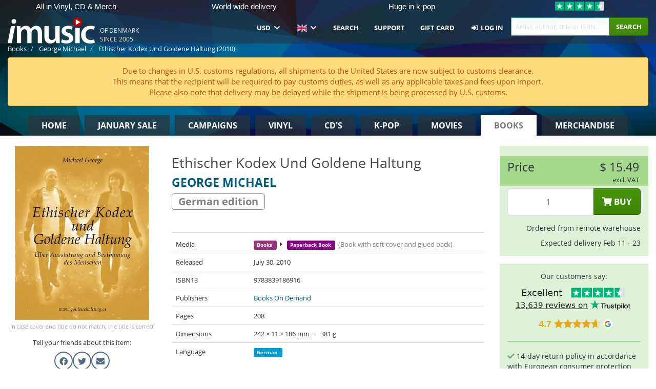

--- FILE ---
content_type: text/html; charset=UTF-8
request_url: https://imusic.co/books/9783839186916/george-michael-2010-ethischer-kodex-und-goldene-haltung-paperback-book
body_size: 23079
content:
<!DOCTYPE HTML>
<html lang="en-US" xmlns="http://www.w3.org/1999/html">
<head>
    <title>George Michael · Ethischer Kodex Und Goldene Haltung (Paperback Book) [German edition] (2010)</title>
    <meta name="description" content="Paperback Book (Book with soft cover and glued back) &quot;Ethischer Kodex Und Goldene Haltung&quot; [German edition] by George Michael.
In tysk. Released Jul 30, 2010.
Weighs 381 g and measures 11 mm x 242 mm x 186 mm. 208 pages.

Über den Zusammenhang von Ethischem Kodex und der inneren Ausstattung des Menschen."/>
    <meta name="viewport" content="width=device-width, initial-scale=1.0">
    <meta charset="UTF-8">
    <meta http-equiv="X-UA-Compatible" content="IE=edge">
    <meta name="csrf-token" content="ryWZk6C4d9IZNx33Zak43tRND9imo7KnmB8GhlcM">
    <link rel="icon" type="image/png" href="/favicon-194x194.png" sizes="194x194">
    <link rel="canonical" href="https://imusic.co/books/9783839186916/george-michael-2010-ethischer-kodex-und-goldene-haltung-paperback-book"/>
    <link rel="preload" as="style" href="https://imusic-static.b-cdn.net/build/assets/main-CS3GLKb6.css" /><link rel="stylesheet" href="https://imusic-static.b-cdn.net/build/assets/main-CS3GLKb6.css" />            <link rel="alternate" hreflang="da-DK" href="https://imusic.dk/books/9783839186916/george-michael-2010-ethischer-kodex-und-goldene-haltung-paperback-book"/>
            <link rel="alternate" hreflang="en-US" href="https://imusic.co/books/9783839186916/george-michael-2010-ethischer-kodex-und-goldene-haltung-paperback-book"/>
            <link rel="alternate" hreflang="no-NO" href="https://imusic.no/books/9783839186916/george-michael-2010-ethischer-kodex-und-goldene-haltung-paperback-book"/>
            <link rel="alternate" hreflang="sv-SE" href="https://imusic.se/books/9783839186916/george-michael-2010-ethischer-kodex-und-goldene-haltung-paperback-book"/>
            <link rel="alternate" hreflang="fi-FI" href="https://imusic.fi/books/9783839186916/george-michael-2010-ethischer-kodex-und-goldene-haltung-paperback-book"/>
            <link rel="alternate" hreflang="de-DE" href="https://imusic.de/books/9783839186916/george-michael-2010-ethischer-kodex-und-goldene-haltung-paperback-book"/>
            <link rel="alternate" hreflang="pt-BR" href="https://imusic.br.com/books/9783839186916/george-michael-2010-ethischer-kodex-und-goldene-haltung-paperback-book"/>
            <link rel="alternate" hreflang="en-GB" href="https://imusic.uk/books/9783839186916/george-michael-2010-ethischer-kodex-und-goldene-haltung-paperback-book"/>
            <link rel="alternate" hreflang="nl-BE" href="https://imusic.be/books/9783839186916/george-michael-2010-ethischer-kodex-und-goldene-haltung-paperback-book"/>
            <link rel="alternate" hreflang="nl-NL" href="https://imusic.nl/books/9783839186916/george-michael-2010-ethischer-kodex-und-goldene-haltung-paperback-book"/>
            <link rel="alternate" hreflang="de-CH" href="https://imusic.ch/books/9783839186916/george-michael-2010-ethischer-kodex-und-goldene-haltung-paperback-book"/>
            <link rel="alternate" hreflang="es-ES" href="https://imusic.es/books/9783839186916/george-michael-2010-ethischer-kodex-und-goldene-haltung-paperback-book"/>
            <link rel="alternate" hreflang="pt-PT" href="https://imusic.pt/books/9783839186916/george-michael-2010-ethischer-kodex-und-goldene-haltung-paperback-book"/>
            <link rel="alternate" hreflang="fr-FR" href="https://imusic.fr/books/9783839186916/george-michael-2010-ethischer-kodex-und-goldene-haltung-paperback-book"/>
            <link rel="alternate" hreflang="pl-PL" href="https://imusic.pl/books/9783839186916/george-michael-2010-ethischer-kodex-und-goldene-haltung-paperback-book"/>
            <link rel="alternate" hreflang="en-SG" href="https://imusic.sg/books/9783839186916/george-michael-2010-ethischer-kodex-und-goldene-haltung-paperback-book"/>
            <link rel="alternate" hreflang="en-AU" href="https://imusic.au/books/9783839186916/george-michael-2010-ethischer-kodex-und-goldene-haltung-paperback-book"/>
            <link rel="alternate" hreflang="ja-JP" href="https://imusic.jp/books/9783839186916/george-michael-2010-ethischer-kodex-und-goldene-haltung-paperback-book"/>
            <link rel="alternate" hreflang="x-default" href="https://imusic.co/books/9783839186916/george-michael-2010-ethischer-kodex-und-goldene-haltung-paperback-book"/>
        <script src="https://imusic-static.b-cdn.net/js/jquery.min.js"
            integrity="sha384-sh7LrJKhZVCSiklvQQdFfWqLoA/0X7Ir40zpIu7mrtoMlWbziSZ6MYKpTk5HoFL0" crossorigin="anonymous"></script>
        <script defer src="https://cdnjs.cloudflare.com/ajax/libs/twitter-bootstrap/3.4.1/js/bootstrap.min.js"
            integrity="sha256-nuL8/2cJ5NDSSwnKD8VqreErSWHtnEP9E7AySL+1ev4=" crossorigin="anonymous"></script>
    <script src="https://cdnjs.cloudflare.com/ajax/libs/jquery.form/4.3.0/jquery.form.min.js"
            integrity="sha384-qlmct0AOBiA2VPZkMY3+2WqkHtIQ9lSdAsAn5RUJD/3vA5MKDgSGcdmIv4ycVxyn" crossorigin="anonymous"></script>
    <link rel="preload" as="style" href="https://imusic-static.b-cdn.net/build/assets/app-Dhfpv9kO.css" /><link rel="modulepreload" href="https://imusic-static.b-cdn.net/build/assets/app-7jlHr0ey.js" /><link rel="stylesheet" href="https://imusic-static.b-cdn.net/build/assets/app-Dhfpv9kO.css" /><script type="module" src="https://imusic-static.b-cdn.net/build/assets/app-7jlHr0ey.js"></script>            
            
        <!-- Open Graph / Facebook Meta Tags -->
        <meta property="og:type" content="book">
        <meta property="og:url" content="https://imusic.co/books/9783839186916/george-michael-2010-ethischer-kodex-und-goldene-haltung-paperback-book">
        <meta property="og:title" content="George Michael · Ethischer Kodex Und Goldene Haltung (Paperback Book) [German edition] (2010)">
        <meta property="og:description" content="Paperback Book (Book with soft cover and glued back) &quot;Ethischer Kodex Und Goldene Haltung&quot; [German edition] by George Michael.
In tysk. Released Jul 30, 2010.
Weighs 381 g and measures 11 mm x 242 mm x 186 mm. 208 pages.

Über den Zusammenhang von Ethischem Kodex und der inneren Ausstattung des Menschen.">
        <meta property="og:image" content="https://imusic.b-cdn.net/images/item/original/916/9783839186916.jpg?george-michael-2010-ethischer-kodex-und-goldene-haltung-paperback-book&class=scaled&v=1408736611">
        <meta property="og:image:secure_url" content="https://imusic.b-cdn.net/images/item/original/916/9783839186916.jpg?george-michael-2010-ethischer-kodex-und-goldene-haltung-paperback-book&class=scaled&v=1408736611">
        <meta property="og:image:width" content="550">
        <meta property="og:image:height" content="545">
        <meta property="og:site_name" content="iMusic">
        <meta property="og:locale" content="en_US">

                                                    <meta property="product:price:amount" content="15.49">
                <meta property="product:price:currency" content="USD">
                                        <meta property="product:availability" content="out of stock">
                                        <meta property="product:retailer_item_id" content="9783839186916">
                    
        <!-- Twitter Card Meta Tags -->
        <meta name="twitter:card" content="summary_large_image">
        <meta name="twitter:site" content="@imusicdk">
        <meta name="twitter:url" content="https://imusic.co/books/9783839186916/george-michael-2010-ethischer-kodex-und-goldene-haltung-paperback-book">
        <meta name="twitter:title" content="George Michael · Ethischer Kodex Und Goldene Haltung (Paperback Book) [German edition] (2010)">
        <meta name="twitter:description" content="Paperback Book (Book with soft cover and glued back) &quot;Ethischer Kodex Und Goldene Haltung&quot; [German edition] by George Michael.
In tysk. Released Jul 30, 2010.
Weighs 381 g and measures 11 mm x 242 mm x 186 mm. 208 pages.

Über den Zusammenhang von Ethischem Kodex und der inneren Ausstattung des Menschen.">
        <meta name="twitter:image" content="https://imusic.b-cdn.net/images/item/original/916/9783839186916.jpg?george-michael-2010-ethischer-kodex-und-goldene-haltung-paperback-book&class=scaled&v=1408736611">

                                    <meta property="music:musician" content="George Michael">
                                        <meta property="music:release_date" content="2010">
                        
    
    <script>
        if (/MSIE \d|Trident.*rv:/.test(navigator.userAgent)) {
            window.location = 'microsoft-edge:' + window.location;
            setTimeout(function () {
                window.location = 'https://go.microsoft.com/fwlink/?linkid=2135547';
            }, 1)
        }
    </script>

            <link rel="preload" as="style" href="https://imusic-static.b-cdn.net/build/assets/cc-DRDZlMXm.css" /><link rel="modulepreload" href="https://imusic-static.b-cdn.net/build/assets/cc-D4fqQRMT.js" /><link rel="stylesheet" href="https://imusic-static.b-cdn.net/build/assets/cc-DRDZlMXm.css" /><script type="module" src="https://imusic-static.b-cdn.net/build/assets/cc-D4fqQRMT.js"></script>    
                                        
<!-- Bing Analytics -->
<script type="text/plain" data-category="analytics" data-service="Bing Analytics">
         (function(w,d,t,r,u)
  {
    var f,n,i;
    w[u]=w[u]||[],f=function()
    {
      var o={ti:"5649144", enableAutoSpaTracking: true};
      o.q=w[u],w[u]=new UET(o),w[u].push("pageLoad")
    },
    n=d.createElement(t),n.src=r,n.async=1,n.onload=n.onreadystatechange=function()
    {
      var s=this.readyState;
      s&&s!=="loaded"&&s!=="complete"||(f(),n.onload=n.onreadystatechange=null)
    },
    i=d.getElementsByTagName(t)[0],i.parentNode.insertBefore(n,i)
  })
  (window,document,"script","//bat.bing.com/bat.js","uetq");
    window.uetq = window.uetq || [];
    window.uetq.push("config", "tcf", { "enabled" : true });
  if(! window.cookieConsent) {
                    window.uetq.push("consent", "default", {
                        ad_storage: "denied",
                        ad_user_data: "denied",
                        ad_personalization: "denied",
                        personalization_storage: "denied",
                        functionality_storage: "denied",
                        security_storage: "denied",
                        analytics_storage: "denied",
                    });
                }window.addEventListener("cc:onConsent", ({detail}) => {
                    var consent = window.cookieConsent.acceptedService("Bing Analytics", "analytics") ? "granted" : "denied";
                    window.uetq.push("consent", "update", {
                        ad_storage: consent,
                        ad_user_data: consent,
                        ad_personalization: consent,
                        personalization_storage: consent,
                        functionality_storage: consent,
                        security_storage: consent,
                        analytics_storage: consent,
                    });
                });

</script>                                                
<!-- Facebook Pixel -->
<script type="text/plain" data-category="analytics" data-service="Facebook">
    !function (f, b, e, v, n, t, s) {
        if (f.fbq) return;
        n = f.fbq = function () {
            n.callMethod ?
                n.callMethod.apply(n, arguments) : n.queue.push(arguments)
        };
        if (!f._fbq) f._fbq = n;
        n.push = n;
        n.loaded = !0;
        n.version = '2.0';
        n.queue = [];
        t = b.createElement(e);
        t.async = !0;
        t.src = v;
        s = b.getElementsByTagName(e)[0];
        s.parentNode.insertBefore(t, s)
    }(window, document, 'script', 'https://connect.facebook.net/en_US/fbevents.js');
    fbq("init", "354126079849093");


</script>
<noscript><img height="1" width="1" style="display:none" src="https://www.facebook.com/tr?id=354126079849093&ev=PageView&noscript=1"/></noscript>                                                
<!-- Tiktok Pixel -->
<script type="text/plain" data-category="analytics" data-service="Tiktok">
!function (w, d, t) {
    w.TiktokAnalyticsObject=t;var ttq=w[t]=w[t]||[];ttq.methods=["page","track","identify","instances","debug","on","off","once","ready","alias","group","enableCookie","disableCookie"],ttq.setAndDefer=function(t,e){t[e]=function(){t.push([e].concat(Array.prototype.slice.call(arguments,0)))}};for(var i=0;i<ttq.methods.length;i++)ttq.setAndDefer(ttq,ttq.methods[i]);ttq.instance=function(t){for(var e=ttq._i[t]||[],n=0;n<ttq.methods.length;n++)ttq.setAndDefer(e,ttq.methods[n]);return e},ttq.load=function(e,n){var i="https://analytics.tiktok.com/i18n/pixel/events.js";ttq._i=ttq._i||{},ttq._i[e]=[],ttq._i[e]._u=i,ttq._t=ttq._t||{},ttq._t[e]=+new Date,ttq._o=ttq._o||{},ttq._o[e]=n||{};var o=document.createElement("script");o.type="text/javascript",o.async=!0,o.src=i+"?sdkid="+e+"&lib="+t;var a=document.getElementsByTagName("script")[0];a.parentNode.insertBefore(o,a)};
    ttq.load('CB1D583C77U7034R0P1G');

}(window, document, 'ttq');</script>                                                
<!-- Google Analytics -->
<script type="text/javascript" data-category="analytics" data-service="Google Analytics" async src="https://www.googletagmanager.com/gtag/js?id=G-XQB26GNDXN"></script>
<script type="text/javascript" data-category="analytics" data-service="Google Analytics">
window.dataLayer = window.dataLayer || [];
function gtag() { dataLayer.push(arguments); }if(! window.cookieConsent) {
                    gtag("consent", "default", {
                        ad_storage: "denied",
                        ad_user_data: "denied",
                        ad_personalization: "denied",
                        personalization_storage: "denied",
                        functionality_storage: "denied",
                        security_storage: "denied",
                        analytics_storage: "denied",
                    });
                }window.addEventListener("cc:onConsent", ({detail}) => {
                    var consent = window.cookieConsent.acceptedService("Google Analytics", "analytics") ? "granted" : "denied";
                    gtag("consent", "update", {
                        ad_storage: consent,
                        ad_user_data: consent,
                        ad_personalization: consent,
                        personalization_storage: consent,
                        functionality_storage: consent,
                        security_storage: consent,
                        analytics_storage: consent,
                    }); gtag("js", new Date()); gtag("config", "G-XQB26GNDXN", {"anonymize_ip":true});
gtag("config", "AW-460148317", {"anonymize_ip":true,"send_page_view":false});
});

</script>                                                                                                
<!-- Reddit -->
<script type='text/plain' data-category='analytics' data-service='Reddit'>
!function(w,d){if(!w.rdt){var p=w.rdt=function(){p.sendEvent?p.sendEvent.apply(p,arguments):p.callQueue.push(arguments)};p.callQueue=[];var t=d.createElement('script');t.src='https://www.redditstatic.com/ads/pixel.js',t.async=!0;var s=d.getElementsByTagName('script')[0];s.parentNode.insertBefore(t,s)}}(window,document);rdt('init','a2_edj3et5f8jg9', {'useDecimalCurrencyValues':true,'email':'','externalId':''});rdt('track', 'PageVisit');

</script>                                            </head>
<body class="white-background">
<div class="container-fluid pagetop relative ">
            <div style="position: absolute; top: 0; bottom: 0; right: 0; left: 0; width: 100%; height: 100%; z-index: -1;">
            <img alt='Hero banner' loading='lazy' decoding='async' style='height: 100%; width: 100%; object-fit: cover; display: block;' srcset='https://imusic-static.b-cdn.net/storage/hero/h-101_3.png 640w, https://imusic-static.b-cdn.net/storage/hero/h-101_3.png 1024w' sizes='(max-width: 770px) 640px, 771px' src='https://imusic-static.b-cdn.net/storage/hero/h-101_3.png'>        </div>
        <nav class="row navbar navbar-default navbar-fixed-top hidden-print light" id="navbar-background"
         style="height: 85px"
         role="navigation">
                    <div class="top-banner" id="top-banner">
                <div class="messages">
                                    <span class="banner-phrase">All in Vinyl, CD & Merch</span>
                                    <span class="banner-phrase">World wide delivery</span>
                                    <span class="banner-phrase">Huge in k-pop</span>
                                    <span class="banner-phrase">All in 4K UHD, Blu-Ray & DVD</span>
                                    <span class="banner-phrase">All in music & movies</span>
                                </div>
                <div class="tp">
                    <a href="https://www.trustpilot.com/review/www.imusic.dk" target="_blank">
                    <img loading="lazy" decoding="async" src="https://imusic-static.b-cdn.net/storage/trustpilot/small.png" style="width: auto; max-height: 18px; max-width: 250px; vertical-align: bottom;"
                         alt="Top-rated on Trustpilot based on thousands of customer reviews"/>
                    </a>
                </div>
            </div>
        
        <div class="container-fluid">
            <div class="navbar-header flex justify-between items-center">
                <div class="flex align-items-center">
                    <button type="button" class="navbar-toggle" id="navbar-menu-toggle" data-toggle="collapse" data-target="#top-navbar" style="float: none; margin-right: 5px;">
                        <span class="sr-only">Toggle navigation</span>
                        <span class="icon-bar"></span>
                        <span class="icon-bar"></span>
                        <span class="icon-bar" style="width: 12px;"></span>
                    </button>

                    <a href="/">
                        <div id="logo" style="background-image: url(https://imusic-static.b-cdn.net/images/logo.png)"></div>
                    </a>
                </div>

                <div class="flex align-items-center gap-2">
                    <button type="button" class="navbar-toggle search" data-toggle="collapse" data-target="#top-navbar-search">
                        <span class="fa fa-search"></span>
                    </button>

                    <button type="button" class="navbar-toggle">
                        <a href="/page/customer">
                            <span class="fa fa-user text-white"></span>
                        </a>
                    </button>

                    
                                            <span id="tagline">Of Denmark since 2005</span>
                                    </div>
            </div>

            <div class="collapse navbar-collapse" id="top-navbar-search" aria-expanded="false" style="height: 1px">
                <form action="/books/search" role="search" class="visible-xs visible-sm hidden-print mt-4">
                    <div class="form-group mb-0">
                        <div class="input-group">
                            <input type="text" class="form-control" value=""
                                id="mainsearch3" name="query" placeholder="Artist, author, title or ISBN..."
                            >
                            <div class="input-group-btn">
                                <button class="btn btn-success" type="submit">Søg</button>
                            </div>
                        </div>
                    </div>
                </form>
            </div>

            <div class="collapse navbar-collapse" id="top-navbar" aria-expanded="false" style="height: 1px">
                <ul class="nav navbar-nav navbar-right" id="menu">
                    <li class="dropdown visible-xs">
                        <a href="#" class="dropdown-toggle" data-toggle="dropdown" onclick="return false" role="button"
                           aria-haspopup="true" aria-expanded="false">
                            <span class="lang-flag">Kategorier</span>
                            <span class="fa fa-chevron-down"></span>
                        </a>
                        <ul class="dropdown-menu" role="menu">
                                                            <li>
                                    <a href="/">
                                        Home                                    </a>
                                </li>
                                                            <li>
                                    <a href="/januarysale">
                                        January Sale                                    </a>
                                </li>
                                                            <li>
                                    <a href="/campaigns">
                                        Campaigns                                    </a>
                                </li>
                                                            <li>
                                    <a href="/vinyl">
                                        Vinyl                                    </a>
                                </li>
                                                            <li>
                                    <a href="/music">
                                        CD's                                    </a>
                                </li>
                                                            <li>
                                    <a href="/kpop">
                                        K-pop                                    </a>
                                </li>
                                                            <li>
                                    <a href="/movies">
                                        Movies                                    </a>
                                </li>
                                                            <li>
                                    <a href="/books">
                                        Books                                    </a>
                                </li>
                                                            <li>
                                    <a href="/merchandise">
                                        Merchandise                                    </a>
                                </li>
                                                    </ul>
                    </li>
                                        <li class="dropdown btn-group">
                        <a href="#" class="dropdown-toggle" data-toggle="dropdown" onclick="return false" role="button"
                           aria-haspopup="true" aria-expanded="false">
                            USD                            <span class="fa fa-chevron-down"></span>
                        </a>
                        <ul class="dropdown-menu" role="menu" id="currency-dropdown">
                                                            <li>
                                    <a role="menuitemradio"
                                       onclick="location.search = 'changeCurrency=AUD'">
                                        AUD &nbsp;
                                        <span class="text-muted pr-4">(Australian Dollars)</span>
                                                                                    <span class="pull-right">A$</span>
                                                                            </a>
                                </li>
                                                            <li>
                                    <a role="menuitemradio"
                                       onclick="location.search = 'changeCurrency=BRL'">
                                        BRL &nbsp;
                                        <span class="text-muted pr-4">(Brazilian real)</span>
                                                                                    <span class="pull-right">R$</span>
                                                                            </a>
                                </li>
                                                            <li>
                                    <a role="menuitemradio"
                                       onclick="location.search = 'changeCurrency=CAD'">
                                        CAD &nbsp;
                                        <span class="text-muted pr-4">(Canadian Dollars)</span>
                                                                                    <span class="pull-right">CA$</span>
                                                                            </a>
                                </li>
                                                            <li>
                                    <a role="menuitemradio"
                                       onclick="location.search = 'changeCurrency=CHF'">
                                        CHF &nbsp;
                                        <span class="text-muted pr-4">(Swiss francs)</span>
                                                                                    <span class="pull-right">SFr.</span>
                                                                            </a>
                                </li>
                                                            <li>
                                    <a role="menuitemradio"
                                       onclick="location.search = 'changeCurrency=CNY'">
                                        CNY &nbsp;
                                        <span class="text-muted pr-4">(Chinese yuan)</span>
                                                                                    <span class="pull-right">元</span>
                                                                            </a>
                                </li>
                                                            <li>
                                    <a role="menuitemradio"
                                       onclick="location.search = 'changeCurrency=CZK'">
                                        CZK &nbsp;
                                        <span class="text-muted pr-4">(Czech koruny)</span>
                                                                                    <span class="pull-right">Kč</span>
                                                                            </a>
                                </li>
                                                            <li>
                                    <a role="menuitemradio"
                                       onclick="location.search = 'changeCurrency=DKK'">
                                        DKK &nbsp;
                                        <span class="text-muted pr-4">(Danske kroner)</span>
                                                                            </a>
                                </li>
                                                            <li>
                                    <a role="menuitemradio"
                                       onclick="location.search = 'changeCurrency=EUR'">
                                        EUR &nbsp;
                                        <span class="text-muted pr-4">(Euro)</span>
                                                                                    <span class="pull-right">€</span>
                                                                            </a>
                                </li>
                                                            <li>
                                    <a role="menuitemradio"
                                       onclick="location.search = 'changeCurrency=GBP'">
                                        GBP &nbsp;
                                        <span class="text-muted pr-4">(Pounds Sterling)</span>
                                                                                    <span class="pull-right">£</span>
                                                                            </a>
                                </li>
                                                            <li>
                                    <a role="menuitemradio"
                                       onclick="location.search = 'changeCurrency=HKD'">
                                        HKD &nbsp;
                                        <span class="text-muted pr-4">(Hong Kong dollars)</span>
                                                                                    <span class="pull-right">HK$</span>
                                                                            </a>
                                </li>
                                                            <li>
                                    <a role="menuitemradio"
                                       onclick="location.search = 'changeCurrency=HUF'">
                                        HUF &nbsp;
                                        <span class="text-muted pr-4">(Hungarian forints)</span>
                                                                                    <span class="pull-right">Ft</span>
                                                                            </a>
                                </li>
                                                            <li>
                                    <a role="menuitemradio"
                                       onclick="location.search = 'changeCurrency=ILS'">
                                        ILS &nbsp;
                                        <span class="text-muted pr-4">(Israeli shekel)</span>
                                                                                    <span class="pull-right">₪</span>
                                                                            </a>
                                </li>
                                                            <li>
                                    <a role="menuitemradio"
                                       onclick="location.search = 'changeCurrency=ISK'">
                                        ISK &nbsp;
                                        <span class="text-muted pr-4">(Icelandic kronur)</span>
                                                                                    <span class="pull-right">Íkr</span>
                                                                            </a>
                                </li>
                                                            <li>
                                    <a role="menuitemradio"
                                       onclick="location.search = 'changeCurrency=JPY'">
                                        JPY &nbsp;
                                        <span class="text-muted pr-4">(Japanese yen)</span>
                                                                                    <span class="pull-right">¥</span>
                                                                            </a>
                                </li>
                                                            <li>
                                    <a role="menuitemradio"
                                       onclick="location.search = 'changeCurrency=KRW'">
                                        KRW &nbsp;
                                        <span class="text-muted pr-4">(South Korean won)</span>
                                                                                    <span class="pull-right">₩</span>
                                                                            </a>
                                </li>
                                                            <li>
                                    <a role="menuitemradio"
                                       onclick="location.search = 'changeCurrency=MXN'">
                                        MXN &nbsp;
                                        <span class="text-muted pr-4">(Mexican peso)</span>
                                                                                    <span class="pull-right">Mex$</span>
                                                                            </a>
                                </li>
                                                            <li>
                                    <a role="menuitemradio"
                                       onclick="location.search = 'changeCurrency=NOK'">
                                        NOK &nbsp;
                                        <span class="text-muted pr-4">(Norwegian kroner)</span>
                                                                                    <span class="pull-right">NOK</span>
                                                                            </a>
                                </li>
                                                            <li>
                                    <a role="menuitemradio"
                                       onclick="location.search = 'changeCurrency=NZD'">
                                        NZD &nbsp;
                                        <span class="text-muted pr-4">(New Zealand dollars)</span>
                                                                                    <span class="pull-right">NZ$</span>
                                                                            </a>
                                </li>
                                                            <li>
                                    <a role="menuitemradio"
                                       onclick="location.search = 'changeCurrency=PLN'">
                                        PLN &nbsp;
                                        <span class="text-muted pr-4">(Polish złotys)</span>
                                                                                    <span class="pull-right">zł</span>
                                                                            </a>
                                </li>
                                                            <li>
                                    <a role="menuitemradio"
                                       onclick="location.search = 'changeCurrency=SEK'">
                                        SEK &nbsp;
                                        <span class="text-muted pr-4">(Svenske kroner)</span>
                                                                                    <span class="pull-right">SEK</span>
                                                                            </a>
                                </li>
                                                            <li>
                                    <a role="menuitemradio"
                                       onclick="location.search = 'changeCurrency=SGD'">
                                        SGD &nbsp;
                                        <span class="text-muted pr-4">(Singapore dollars)</span>
                                                                                    <span class="pull-right">S$</span>
                                                                            </a>
                                </li>
                                                            <li>
                                    <a role="menuitemradio"
                                       onclick="location.search = 'changeCurrency=TRY'">
                                        TRY &nbsp;
                                        <span class="text-muted pr-4">(Turkish lira)</span>
                                                                                    <span class="pull-right">₺</span>
                                                                            </a>
                                </li>
                                                            <li>
                                    <a role="menuitemradio"
                                       onclick="location.search = 'changeCurrency=USD'">
                                        USD &nbsp;
                                        <span class="text-muted pr-4">(Dollars)</span>
                                                                                    <span class="pull-right">$</span>
                                                                            </a>
                                </li>
                                                            <li>
                                    <a role="menuitemradio"
                                       onclick="location.search = 'changeCurrency=ZAR'">
                                        ZAR &nbsp;
                                        <span class="text-muted pr-4">(South African rand)</span>
                                                                                    <span class="pull-right">R</span>
                                                                            </a>
                                </li>
                                                    </ul>
                    </li>
                    <li class="dropdown">
                        <a href="#" class="dropdown-toggle" data-toggle="dropdown" onclick="return false" role="button"
                           aria-haspopup="true" aria-expanded="false">
                            <span class="lang-flag"><img src="https://imusic-static.b-cdn.net/images/langs/en.png" height="14" title="English" alt="en"></img></span>
                            <span class="fa fa-chevron-down"></span>
                        </a>
                        <ul class="dropdown-menu" role="menu">
                                                            <li><a role="menuitemradio"  rel="alternate" href="https://imusic.dk/books/9783839186916/george-michael-2010-ethischer-kodex-und-goldene-haltung-paperback-book" hreflang="da-DK"><span class="lang-flag"><img src="https://imusic-static.b-cdn.net/images/flags/dk.png" height="14" title="DK" alt="DK"></img></span> <span class="lang-text">Dansk</span></a></li>
                                                            <li><a role="menuitemradio"  rel="alternate" href="https://imusic.de/books/9783839186916/george-michael-2010-ethischer-kodex-und-goldene-haltung-paperback-book" hreflang="de-DE"><span class="lang-flag"><img src="https://imusic-static.b-cdn.net/images/flags/de.png" height="14" title="DE" alt="DE"></img></span> <span class="lang-text">Deutsch</span></a></li>
                                                            <li><a role="menuitemradio"  rel="alternate" href="https://imusic.ch/books/9783839186916/george-michael-2010-ethischer-kodex-und-goldene-haltung-paperback-book" hreflang="de-CH"><span class="lang-flag"><img src="https://imusic-static.b-cdn.net/images/flags/ch.png" height="14" title="CH" alt="CH"></img></span> <span class="lang-text">Deutsch (Switzerland)</span></a></li>
                                                            <li><a role="menuitemradio"  rel="alternate" href="https://imusic.co/books/9783839186916/george-michael-2010-ethischer-kodex-und-goldene-haltung-paperback-book" hreflang="en-US"><span class="lang-flag"><img src="https://imusic-static.b-cdn.net/images/flags/us.png" height="14" title="US" alt="US"></img></span> <span class="lang-text">English</span></a></li>
                                                            <li><a role="menuitemradio"  rel="alternate" href="https://imusic.au/books/9783839186916/george-michael-2010-ethischer-kodex-und-goldene-haltung-paperback-book" hreflang="en-AU"><span class="lang-flag"><img src="https://imusic-static.b-cdn.net/images/flags/au.png" height="14" title="AU" alt="AU"></img></span> <span class="lang-text">English (Australia)</span></a></li>
                                                            <li><a role="menuitemradio"  rel="alternate" href="https://imusic.sg/books/9783839186916/george-michael-2010-ethischer-kodex-und-goldene-haltung-paperback-book" hreflang="en-SG"><span class="lang-flag"><img src="https://imusic-static.b-cdn.net/images/flags/sg.png" height="14" title="SG" alt="SG"></img></span> <span class="lang-text">English (Singapore)</span></a></li>
                                                            <li><a role="menuitemradio"  rel="alternate" href="https://imusic.uk/books/9783839186916/george-michael-2010-ethischer-kodex-und-goldene-haltung-paperback-book" hreflang="en-GB"><span class="lang-flag"><img src="https://imusic-static.b-cdn.net/images/flags/gb.png" height="14" title="GB" alt="GB"></img></span> <span class="lang-text">English (United Kingdom)</span></a></li>
                                                            <li><a role="menuitemradio"  rel="alternate" href="https://imusic.es/books/9783839186916/george-michael-2010-ethischer-kodex-und-goldene-haltung-paperback-book" hreflang="es-ES"><span class="lang-flag"><img src="https://imusic-static.b-cdn.net/images/flags/es.png" height="14" title="ES" alt="ES"></img></span> <span class="lang-text">Español</span></a></li>
                                                            <li><a role="menuitemradio"  rel="alternate" href="https://imusic.fr/books/9783839186916/george-michael-2010-ethischer-kodex-und-goldene-haltung-paperback-book" hreflang="fr-FR"><span class="lang-flag"><img src="https://imusic-static.b-cdn.net/images/flags/fr.png" height="14" title="FR" alt="FR"></img></span> <span class="lang-text">Français</span></a></li>
                                                            <li><a role="menuitemradio"  rel="alternate" href="https://imusic.nl/books/9783839186916/george-michael-2010-ethischer-kodex-und-goldene-haltung-paperback-book" hreflang="nl-NL"><span class="lang-flag"><img src="https://imusic-static.b-cdn.net/images/flags/nl.png" height="14" title="NL" alt="NL"></img></span> <span class="lang-text">Nederlands</span></a></li>
                                                            <li><a role="menuitemradio"  rel="alternate" href="https://imusic.no/books/9783839186916/george-michael-2010-ethischer-kodex-und-goldene-haltung-paperback-book" hreflang="no-NO"><span class="lang-flag"><img src="https://imusic-static.b-cdn.net/images/flags/no.png" height="14" title="NO" alt="NO"></img></span> <span class="lang-text">Norsk</span></a></li>
                                                            <li><a role="menuitemradio"  rel="alternate" href="https://imusic.pl/books/9783839186916/george-michael-2010-ethischer-kodex-und-goldene-haltung-paperback-book" hreflang="pl-PL"><span class="lang-flag"><img src="https://imusic-static.b-cdn.net/images/flags/pl.png" height="14" title="PL" alt="PL"></img></span> <span class="lang-text">Polski</span></a></li>
                                                            <li><a role="menuitemradio"  rel="alternate" href="https://imusic.pt/books/9783839186916/george-michael-2010-ethischer-kodex-und-goldene-haltung-paperback-book" hreflang="pt-PT"><span class="lang-flag"><img src="https://imusic-static.b-cdn.net/images/flags/pt.png" height="14" title="PT" alt="PT"></img></span> <span class="lang-text">Português</span></a></li>
                                                            <li><a role="menuitemradio"  rel="alternate" href="https://imusic.br.com/books/9783839186916/george-michael-2010-ethischer-kodex-und-goldene-haltung-paperback-book" hreflang="pt-BR"><span class="lang-flag"><img src="https://imusic-static.b-cdn.net/images/flags/br.png" height="14" title="BR" alt="BR"></img></span> <span class="lang-text">Português do Brasil</span></a></li>
                                                            <li><a role="menuitemradio"  rel="alternate" href="https://imusic.fi/books/9783839186916/george-michael-2010-ethischer-kodex-und-goldene-haltung-paperback-book" hreflang="fi-FI"><span class="lang-flag"><img src="https://imusic-static.b-cdn.net/images/flags/fi.png" height="14" title="FI" alt="FI"></img></span> <span class="lang-text">Suomi</span></a></li>
                                                            <li><a role="menuitemradio"  rel="alternate" href="https://imusic.se/books/9783839186916/george-michael-2010-ethischer-kodex-und-goldene-haltung-paperback-book" hreflang="sv-SE"><span class="lang-flag"><img src="https://imusic-static.b-cdn.net/images/flags/se.png" height="14" title="SE" alt="SE"></img></span> <span class="lang-text">Svenska</span></a></li>
                                                            <li><a role="menuitemradio"  rel="alternate" href="https://imusic.be/books/9783839186916/george-michael-2010-ethischer-kodex-und-goldene-haltung-paperback-book" hreflang="nl-BE"><span class="lang-flag"><img src="https://imusic-static.b-cdn.net/images/flags/be.png" height="14" title="BE" alt="BE"></img></span> <span class="lang-text">Vlaamse (Belgium)</span></a></li>
                                                            <li><a role="menuitemradio"  rel="alternate" href="https://imusic.jp/books/9783839186916/george-michael-2010-ethischer-kodex-und-goldene-haltung-paperback-book" hreflang="ja-JP"><span class="lang-flag"><img src="https://imusic-static.b-cdn.net/images/flags/jp.png" height="14" title="JP" alt="JP"></img></span> <span class="lang-text">日本語</span></a></li>
                                                    </ul>
                    </li>
                                            <li class="dropdown">
            <a href="/page/search" class="hidden-xs hidden-sm" role="button" aria-haspopup="true" aria-expanded="false">Search</a>
        <a href="#" class="hidden-md hidden-lg dropdown-toggle" data-toggle="dropdown" onclick="return false" role="button" aria-haspopup="true" aria-expanded="false">Search</a>
        <ul class="dropdown-menu multi-level" role="menu">
            <li class="hidden-md hidden-lg">
                <a href="/page/search" role="menuitem"><span class="fa fa-search"> </span>&nbsp;Search</a>            </li>
                                                        <li class="">
                    
                                          <a class="inline-block" href="/page/search?advanced=1" role="menuitem"><span class="fa fa-search-plus"> </span>&nbsp;Advanced Search Options</a>                    
                                    </li>
                    </ul>
    </li>

                                            <li class="dropdown">
            <a href="/page/contact" class="hidden-xs hidden-sm" role="button" aria-haspopup="true" aria-expanded="false">Support</a>
        <a href="#" class="hidden-md hidden-lg dropdown-toggle" data-toggle="dropdown" onclick="return false" role="button" aria-haspopup="true" aria-expanded="false">Support</a>
        <ul class="dropdown-menu multi-level" role="menu">
            <li class="hidden-md hidden-lg">
                <a href="/page/contact" role="menuitem">Support</a>            </li>
                                                        <li class="">
                    
                                          <a class="inline-block" href="/exposure/6488/vigtig-info-i-forbindelse-med-julen" role="menuitem"><span class="fa fa-tree"> </span>&nbsp;Christmas Info</a>                    
                                    </li>
                                            <li class="">
                    
                                          <a class="inline-block" href="/page/faq" role="menuitem">General FAQ</a>                    
                                    </li>
                                            <li class="">
                    
                                          <a class="inline-block" href="/exposure/10037/vinyl-faq" role="menuitem">Vinyl FAQ</a>                    
                                    </li>
                                            <li class="">
                    
                                          <a class="inline-block" href="/page/contact" role="menuitem">Contact</a>                    
                                    </li>
                    </ul>
    </li>

                                            <li class="dropdown">
      <a href="/giftcard" role="menuitem">Gift Card</a>    </li>

                                            <li class="dropdown">
      <a href="/page/login" role="menuitem"><span class="fa fa-sign-in-alt"> </span>&nbsp;Log in</a>    </li>

                                                                <li class="visible-md visible-lg">
                            <div id="searchbar">
                                <form action="/books/search">
                                    <div class="input-group search-form-group">
                                        <input type="text" class="form-control typeahead" id="mainsearch" name="query"
                                               value=""
                                               placeholder="Artist, author, title or ISBN..." autocomplete="off" accesskey="f"/>
                                        <span class="input-group-btn">
                                            <button class="btn btn-success" type="submit">Search</button>
                                        </span>
                                    </div>
                                </form>
                            </div>
                        </li>
                    
                    
<li class="dropdown cart  hidden-xs">
    </li>                    
<li class="hidden-xs cart-btn">
    </li>                </ul>
            </div>
        </div>
    </nav>

    <div id="breadcrumb" class="row breadcrumb-container hidden-print" style="margin-top: 78px">
        <ol class="breadcrumb light" itemscope itemtype="https://schema.org/BreadcrumbList">
                                        <li itemprop="itemListElement" itemscope itemtype="https://schema.org/ListItem">
                    <a itemprop="item" itemtype="https://schema.org/Thing" href="/books">
                        <span itemprop="name">Books</span>
                    </a>
                    <meta itemprop="position" content="1"/>
                </li>
                            <li itemprop="itemListElement" itemscope itemtype="https://schema.org/ListItem">
                    <a itemprop="item" itemtype="https://schema.org/Thing" href="/artist/George+Michael">
                        <span itemprop="name">George Michael</span>
                    </a>
                    <meta itemprop="position" content="2"/>
                </li>
                            <li itemprop="itemListElement" itemscope itemtype="https://schema.org/ListItem">
                    <a itemprop="item" itemtype="https://schema.org/Thing" href="/books/9783839186916/george-michael-2010-ethischer-kodex-und-goldene-haltung-paperback-book">
                        <span itemprop="name">Ethischer Kodex Und Goldene Haltung (2010)</span>
                    </a>
                    <meta itemprop="position" content="3"/>
                </li>
                                </ol>
    </div>

    <div class="row row-centered hidden-print">
        <div class="col-centered col-sm-10 col-xs-12" id="messages">
                    </div>
    </div>


                            <div style="font-size: 1.5rem" class="alert alert-warning text-center" role="alert">
    <p>
        Due to changes in U.S. customs regulations, all shipments to the United States are now subject to customs clearance. <br />
        This means that the recipient will be required to pay customs duties, as well as any applicable taxes and fees upon import.<br />
        Please also note that delivery may be delayed while the shipment is being processed by U.S. customs.
    </p>
</div>            
    <div id="tabs" class="row hidden-print">
        <div class="container">
            <div class="row">
                                <ul class="nav nav-tabs nav-justified hidden-xs hidden-sm">
                                            <li class="overhead-size "
                            style="font-size: calc(100vw / (9 * 9))">
                            <a href="/"
                               style="padding: calc(100vw / (9 * 16))">
                                Home                            </a>
                        </li>
                                            <li class="overhead-size "
                            style="font-size: calc(100vw / (9 * 9))">
                            <a href="/januarysale"
                               style="padding: calc(100vw / (9 * 16))">
                                January Sale                            </a>
                        </li>
                                            <li class="overhead-size "
                            style="font-size: calc(100vw / (9 * 9))">
                            <a href="/campaigns"
                               style="padding: calc(100vw / (9 * 16))">
                                Campaigns                            </a>
                        </li>
                                            <li class="overhead-size "
                            style="font-size: calc(100vw / (9 * 9))">
                            <a href="/vinyl"
                               style="padding: calc(100vw / (9 * 16))">
                                Vinyl                            </a>
                        </li>
                                            <li class="overhead-size "
                            style="font-size: calc(100vw / (9 * 9))">
                            <a href="/music"
                               style="padding: calc(100vw / (9 * 16))">
                                CD's                            </a>
                        </li>
                                            <li class="overhead-size "
                            style="font-size: calc(100vw / (9 * 9))">
                            <a href="/kpop"
                               style="padding: calc(100vw / (9 * 16))">
                                K-pop                            </a>
                        </li>
                                            <li class="overhead-size "
                            style="font-size: calc(100vw / (9 * 9))">
                            <a href="/movies"
                               style="padding: calc(100vw / (9 * 16))">
                                Movies                            </a>
                        </li>
                                            <li class="overhead-size active"
                            style="font-size: calc(100vw / (9 * 9))">
                            <a href="/books"
                               style="padding: calc(100vw / (9 * 16))">
                                Books                            </a>
                        </li>
                                            <li class="overhead-size "
                            style="font-size: calc(100vw / (9 * 9))">
                            <a href="/merchandise"
                               style="padding: calc(100vw / (9 * 16))">
                                Merchandise                            </a>
                        </li>
                                    </ul>
            </div>
        </div>
    </div>

            <form action="/books/search" role="search"
              class="visible-xs visible-sm hidden-print">
            <div class="form-group">
                <div class="input-group">
                    <div class="input-group-btn">
                        <button type="button" class="btn btn-default dropdown-toggle" data-toggle="dropdown">
                            Books <span class="caret"></span>
                        </button>
                        <ul class="dropdown-menu">
                                                            <li><a href="/">Home</a></li>
                                                            <li><a href="/januarysale">January Sale</a></li>
                                                            <li><a href="/campaigns">Campaigns</a></li>
                                                            <li><a href="/vinyl">Vinyl</a></li>
                                                            <li><a href="/music">CD's</a></li>
                                                            <li><a href="/kpop">K-pop</a></li>
                                                            <li><a href="/movies">Movies</a></li>
                                                            <li><a href="/books">Books</a></li>
                                                            <li><a href="/merchandise">Merchandise</a></li>
                                                    </ul>
                    </div>
                    <input type="text" class="form-control" value=""
                           id="mainsearch2" name="query" placeholder="Artist, author, title or ISBN...">
                    <div class="input-group-btn">
                        <button class="btn btn-success" type="submit">Search</button>
                    </div>

                </div>
            </div>
        </form>
    </div>

<div class="white-background">
    <div class="container-fluid " id="content">
                    <link rel="preload" as="style" href="https://imusic-static.b-cdn.net/build/assets/item-Ce1H3Bte.css" /><link rel="modulepreload" href="https://imusic-static.b-cdn.net/build/assets/item-l3_H_4af.js" /><link rel="stylesheet" href="https://imusic-static.b-cdn.net/build/assets/item-Ce1H3Bte.css" /><script type="module" src="https://imusic-static.b-cdn.net/build/assets/item-l3_H_4af.js"></script>
<div class="row">
    <div class="col-md-3 col-sm-6 col-xs-12 item-container">
        <div class="text-center side-column pull-right-lg append-exposure-tag-container-on-devices">
            <div class="item-cover-container">
                <img loading="lazy" decoding="async" class="item-cover" src="https://imusic.b-cdn.net/images/item/original/916/9783839186916.jpg?george-michael-2010-ethischer-kodex-und-goldene-haltung-paperback-book&class=scaled&v=1408736611"
                     alt="Ethischer Kodex Und Goldene Haltung - George Michael - Books - Books On Demand - 9783839186916 - July 30, 2010">
            </div>
                                                                                        
            <span class="help-block cover-notice">
                In case cover and title do not match, the title is correct            </span>
            <div style="margin-top: 15px;" class="hidden-xs">
                <p class="text-center">Tell your friends about this item:</p>
                <div class="row row-centered margin-bottom">
                    <div class="col-centered">
                        <ul class="list-inline social light-bg">
                            <li class="facebook">
                                <a href="https://www.facebook.com/sharer.php?p%5Burl%5D=https%3A%2F%2Fimusic.co%2Fbooks%2F9783839186916%2Fgeorge-michael-2010-ethischer-kodex-und-goldene-haltung-paperback-book"
                                   target="_blank" title="Del på Facebook">
                                    <i class="fab fa-facebook fa-2x"></i>
                                </a>
                            </li>
                            <li class="twitter">
                                <a href="https://twitter.com/share?url=https%3A%2F%2Fimusic.co%2Fbooks%2F9783839186916%2Fgeorge-michael-2010-ethischer-kodex-und-goldene-haltung-paperback-book&text=George%20Michael%20%C2%B7%20Ethischer%20Kodex%20Und%20Goldene%20Haltung%20%28Paperback%20Book%29%20%5BGerman%20edition%5D%20%282010%29" target="_blank" title="Del på Twitter">
                                    <i class="fab fa-twitter fa-2x"></i>
                                </a>
                            </li>
                            <li class="sendmail">
                                <a href="mailto:?subject=George%20Michael%20%C2%B7%20Ethischer%20Kodex%20Und%20Goldene%20Haltung%20%28Paperback%20Book%29%20%5BGerman...&body=https%3A%2F%2Fimusic.co%2Fbooks%2F9783839186916%2Fgeorge-michael-2010-ethischer-kodex-und-goldene-haltung-paperback-book"
                                   title="Send på mail">
                                    <i class="fas fa-envelope fa-2x"> </i>
                                </a>
                            </li>
                        </ul>
                    </div>
                </div>
            </div>
        </div>

        <h1 class="h2 title visible-xs">
                            <div class="artist h2">
                    <a href="/artist/George+Michael" title="Search for other releases featuring George Michael">George Michael</a>                </div>
                        Ethischer Kodex Und Goldene Haltung                            <span class="hidden">
                    George Michael                </span>
                                        <span class="label label-blank device-edition-text block" style="margin-top: 5px;">German edition</span>
                    </h1>

        
        
            </div>

            <script type="application/ld+json">
            {"@context":"https://schema.org","@graph":[{"@context":"http://schema.org","@type":"Product","name":"Ethischer Kodex Und Goldene Haltung","description":"Über den Zusammenhang von Ethischem Kodex und der inneren Ausstattung des Menschen.","image":"https://imusic.b-cdn.net/images/item/original/916/9783839186916.jpg?george-michael-2010-ethischer-kodex-und-goldene-haltung-paperback-book\u0026class=scaled\u0026v=1408736611","gtin13":"9783839186916","offers":{"@type":"Offer","availability":"https://schema.org/OutOfStock","itemCondition":"https://schema.org/NewCondition","priceValidUntil":"2026-01-21T12:02:08+01:00","priceCurrency":"USD","url":"https://imusic.co/books/9783839186916/george-michael-2010-ethischer-kodex-und-goldene-haltung-paperback-book","hasMerchantReturnPolicy":{"@type":"MerchantReturnPolicy","applicableCountry":["US","AU","CN","JP","MX","NZ","HK","TW"],"returnPolicyCategory":"https://schema.org/MerchantReturnFiniteReturnWindow","merchantReturnDays":14,"returnMethod":"https://schema.org/ReturnByMail","returnFees":"https://schema.org/ReturnFeesCustomerResponsibility"},"price":15.49}},{"@type":"Book","@id":"https://imusic.co/books/9783839186916/george-michael-2010-ethischer-kodex-und-goldene-haltung-paperback-book#book","name":"Ethischer Kodex Und Goldene Haltung","author":{"@type":"Person","name":"George Michael"},"description":"Über den Zusammenhang von Ethischem Kodex und der inneren Ausstattung des Menschen.","identifier":{"@type":"PropertyValue","propertyID":"EAN","value":"9783839186916"},"datePublished":"2010-07-30","inLanguage":["tysk"],"publisher":{"@type":"Organization","name":"Books On Demand"},"offers":{"@type":"Offer","url":"https://imusic.co/books/9783839186916/george-michael-2010-ethischer-kodex-und-goldene-haltung-paperback-book","priceCurrency":"USD","availability":"https://schema.org/OutOfStock","itemCondition":"https://schema.org/NewCondition","price":15.49}}]}        </script>
    
    <div class="col-md-3 col-md-push-6 col-sm-6 col-xs-12">
        <div class="side-column pull-left-lg">
            <div class="put-in-cart background-buy">
                                                        <div class="row buy">
                        <div class="col-xs-12">
                            <div class="pull-left">Price</div>
                            <div class="pull-right" data-toggle="tooltip"
                                 title="">
                                $ 15.49                            </div>
                                                            <div class="pull-right vat-spec">excl. VAT</div>
                                                    </div>
                    </div>
                                                                                    <form role="form" name="addToCart" id="addToCartForm" method="POST" action="/page/cart?v=1768906928" class="" data-ajax><input type="hidden" name="_form" id="addToCart-_form" value="addToCart" class="form-control"><input type="hidden" name="_token" id="addToCart-_token" value="ryWZk6C4d9IZNx33Zak43tRND9imo7KnmB8GhlcM" class="form-control">

<div class="form-group" id="quantityRow"><div class="input-group"><input type="number" name="quantity" id="addToCart-quantity" value="1" pattern="^[0-9]+$" min="1" max="1000" oninvalid="setCustomValidity('Limited to 1000 pcs. per customer')" oninput="setCustomValidity('')" class="form-control input-lg text-center" step="1" style="padding-left: 10px; padding-right: 5px" placeholder="Amount"/><span class="input-group-btn"><button type="submit" class="btn btn-lg btn-success"><span class="fas fa-shopping-cart"></span> Buy</button></span></div></div><div class="form-group" id="actionRow"><input type="hidden" name="action" id="addToCart-action" value="add" class="form-control"></div><div class="form-group" id="itemIdRow"><input type="hidden" name="itemId" id="addToCart-itemId" value="9783839186916" class="form-control"></div></form>
                                                                                                    <p class="pull-right">Ordered from remote warehouse</p>
                                                                <div class="row">
                        <div class="col-xs-12">
                                                                                        <div class="pull-right">
                                    Expected delivery Feb 11 - 23                                </div>
                                                    </div>
                    </div>

                                        
                    
                    
                                                </div>

            
            
            <div class="put-in-cart background-buy">
                <p class="text-center">Our customers say:</p>
                <a style="display:block; text-align: center"
                   href="https://US.trustpilot.com/review/www.imusic.dk?utm_medium=iMusic&utm_source=static">
                    <img loading="lazy" decoding="async" src="https://imusic-static.b-cdn.net/storage/trustpilot/en.png" style="width: 100%; height: auto; max-width: 250px;"/>
                </a>
                                    <div class="text-center" style="margin-top: 10px;">
                        <div id="google-reviews">
    <a href="https://g.co/kgs/NSmDCdC" target="_blank">
        <svg xmlns="http://www.w3.org/2000/svg" viewBox="0 0 220 50" style="height:30px;">
            <text x="10" y="35" font-family="Arial" font-size="30" font-weight="bold"
                  fill="#E6A817">4.7</text>

            <!-- Star 1 (fully filled) -->
            <defs>
                <clipPath id="clip1">
                    <rect x="60" y="0" width="30" height="50"/>
                </clipPath>
            </defs>
            <path d="M75 10 L79.5 19.2 L89.6 20.4 L82.3 27.4 L83.9 37.6 L75 32.8 L66.1 37.6 L67.7 27.4 L60.4 20.4 L70.5 19.2 Z"
                  stroke="#E6A817" stroke-width="1" fill="white"/>
            <path d="M75 10 L79.5 19.2 L89.6 20.4 L82.3 27.4 L83.9 37.6 L75 32.8 L66.1 37.6 L67.7 27.4 L60.4 20.4 L70.5 19.2 Z"
                  stroke="none" fill="#E6A817" clip-path="url(#clip1)"/>

            <!-- Star 2 (fully filled) -->
            <defs>
                <clipPath id="clip2">
                    <rect x="90" y="0" width="30" height="50"/>
                </clipPath>
            </defs>
            <path d="M105 10 L109.5 19.2 L119.6 20.4 L112.3 27.4 L113.9 37.6 L105 32.8 L96.1 37.6 L97.7 27.4 L90.4 20.4 L100.5 19.2 Z"
                  stroke="#E6A817" stroke-width="1" fill="white"/>
            <path d="M105 10 L109.5 19.2 L119.6 20.4 L112.3 27.4 L113.9 37.6 L105 32.8 L96.1 37.6 L97.7 27.4 L90.4 20.4 L100.5 19.2 Z"
                  stroke="none" fill="#E6A817" clip-path="url(#clip2)"/>

            <!-- Star 3 (fully filled) -->
            <defs>
                <clipPath id="clip3">
                    <rect x="120" y="0" width="30" height="50"/>
                </clipPath>
            </defs>
            <path d="M135 10 L139.5 19.2 L149.6 20.4 L142.3 27.4 L143.9 37.6 L135 32.8 L126.1 37.6 L127.7 27.4 L120.4 20.4 L130.5 19.2 Z"
                  stroke="#E6A817" stroke-width="1" fill="white"/>
            <path d="M135 10 L139.5 19.2 L149.6 20.4 L142.3 27.4 L143.9 37.6 L135 32.8 L126.1 37.6 L127.7 27.4 L120.4 20.4 L130.5 19.2 Z"
                  stroke="none" fill="#E6A817" clip-path="url(#clip3)"/>

            <!-- Star 4 (fully filled) -->
            <defs>
                <clipPath id="clip4">
                    <rect x="150" y="0" width="30" height="50"/>
                </clipPath>
            </defs>
            <path d="M165 10 L169.5 19.2 L179.6 20.4 L172.3 27.4 L173.9 37.6 L165 32.8 L156.1 37.6 L157.7 27.4 L150.4 20.4 L160.5 19.2 Z"
                  stroke="#E6A817" stroke-width="1" fill="white"/>
            <path d="M165 10 L169.5 19.2 L179.6 20.4 L172.3 27.4 L173.9 37.6 L165 32.8 L156.1 37.6 L157.7 27.4 L150.4 20.4 L160.5 19.2 Z"
                  stroke="none" fill="#E6A817" clip-path="url(#clip4)"/>

            <!-- Star 5 (partially filled - 80%) -->
            <defs>
                <clipPath id="clip5">
                    <rect x="180" y="0" width="21" height="50"/>
                </clipPath>
            </defs>
            <path d="M195 10 L199.5 19.2 L209.6 20.4 L202.3 27.4 L203.9 37.6 L195 32.8 L186.1 37.6 L187.7 27.4 L180.4 20.4 L190.5 19.2 Z"
                  stroke="#E6A817" stroke-width="1" fill="white"/>
            <path d="M195 10 L199.5 19.2 L209.6 20.4 L202.3 27.4 L203.9 37.6 L195 32.8 L186.1 37.6 L187.7 27.4 L180.4 20.4 L190.5 19.2 Z"
                  stroke="none" fill="#E6A817" clip-path="url(#clip5)"/>
        </svg>
        <img loading="lazy" decoding="async" src="/images/logos/google.png"
             style="width: auto; max-height: 18px; max-width: 250px;"
             alt="Top-vurdering på Google Reviews, baseret på tusinder af anmeldelser."/>
    </a>
</div>                    </div>
                                <div class="row">
                    <div class="col-xs-12">
                        <hr/>
                    </div>
                </div>
                <div class="row">
                    <div class="col-xs-12">
                        <a href="/page/faq">
                            <span class="fas fa-check" style="color: rgb(108, 177, 131)"></span>
                            14-day return policy in accordance with European consumer protection law                        </a>
                    </div>
                </div>
                <div class="row">
                    <div class="col-xs-12">
                        <a href="https://www.trustpilot.com/review/imusic.dk" target="_blank">
                            <span class="fas fa-check" style="color: rgb(108, 177, 131)"></span>
                            Top ranking on Trustpilot                        </a>
                    </div>
                </div>
            </div>

            <div class="put-in-cart background-buy">
                                                <div class="row">
                    <div class="col-xs-12 text-center">
                        <span>Add to your iMusic wish list</span>
                        <form role="form" name="wishlist" id="wishlistForm" method="POST" action="/page/wishlist?itemId=9783839186916&action=addItem" class="form-horizontal"><input type="hidden" name="_form" id="wishlist-_form" value="wishlist" class="form-control"><input type="hidden" name="_token" id="wishlist-_token" value="ryWZk6C4d9IZNx33Zak43tRND9imo7KnmB8GhlcM" class="form-control">
                        <div class="input-group input-group-sm">
                            <select type="select" name="listId" id="wishlist-listId" required="true" class="form-control"><option value="" selected disabled hidden>Add to wish list...</option>
<option value="new" selected>New wishlist...</option>
</select>                            <div class="input-group-btn">
                                <button type="submit" name="add" id="wishlist-add" class="btn btn-info">Add</button>                            </div>
                        </div>
                        </form>
                    </div>
                </div>
                
                            </div>
                                </div>
    </div>
    <div class="col-md-6 col-md-pull-3 col-sm-12 col-xs-12">
        <h2 class="h2 title hidden-xs mb-0">
            <span class="title-text">
                Ethischer Kodex Und Goldene Haltung                            </span>
                    </h2>
                    <h2 class="h3 artist inline-block hidden-xs mt-1">
                                <a href="/artist/George+Michael" title="Search for other releases featuring George Michael">George Michael</a>            </h2>
        
        <h2 class="title-version-edition mt-0 hidden-xs">
                                        <span class="h2 mt-0 label label-blank edition social white-space-wrap">German edition</span>
                    </h2>

        <div id="item-description">

            
            
            <ul class="nav nav-tabs" id="itemTabs" role="tablist">
                            </ul>

            <div class="tab-content" id="itemTabsContent">
                <div class="tab-pane fade active in" id="details" role="tabpanel" aria-labelledby="details-tab">
                    
<table class="table" id="item-table">
    <tbody>
    
    
        <tr>
        <td width="25%">Media</td>
        <td>
                        <span class="label" style="background-color: #953579">
                Books            </span>
                            &nbsp;  <span class="fas fa-caret-right"></span>  &nbsp;
                <span class="label" style="background-color: #800080">
    <acronym title="Book with soft cover and glued back">
        Paperback Book    </acronym>
</span>
                                        &nbsp;
                <span class="text-muted">
                    (Book with soft cover and glued back)
                </span>
                    </td>
    </tr>
                            <tr>
            <td>Released</td>
            <td>
                                                    <a class="ghref" href="/page/search?kind=releaseDate&query=1280440800"
                       title=" Find more items released around July 30, 2010">
                        <span itemprop="releaseDate">July 30, 2010</span>
                    </a>
                            </td>
        </tr>
                    <tr>
            <td>
                                    ISBN13                            </td>
            <td>
                                9783839186916            </td>
        </tr>
                        <tr>
            <td>
                                    Publishers                            </td>
            <td>
                                                            <a href="https://imusic.co/page/label/Books%20On%20Demand"><span itemprop="manufacturer">Books On Demand</span></a>                                                                </td>
        </tr>
                    <tr>
            <td>Pages</td>
            <td>208</td>
        </tr>
        <tr>
        <td>Dimensions</td>
        <td>
                        242 × 11 × 186 mm                                        &nbsp; &middot; &nbsp;
                                                        381 g                                                                        </td>
    </tr>
                                                <tr>
                <td>Language</td>
                <td>
                                                                <a class="ghref" href="/page/itemsinlanguage/de">
                        <span class="label label-info">
                            German                        </span>
                        </a>
                        &nbsp;
                                    </td>
            </tr>
                                            
        </tbody>
</table>

                </div>

                <div class="tab-pane fade" id="specifications" role="tabpanel" aria-labelledby="specifications-tab">
                    
<table class="table" id="item-table">
    <tbody>

        </tbody>
</table>
                </div>
            </div>
        </div>

                                            </div>
</div>

<div class="clearfix"></div>


<hr>

    <div>
        
    <div class="text-center">
                    <h3 class="panel-title exposure-title">More by <strong>George Michael</strong></h3>
                            <a href="/artist/George+Michael" class="view-all">
                Show all <i class="fas fa-arrow-right"></i>
            </a>
                    </div>
    <div class="glide item-carousel-container">
        <div class="glide__track item-carousel" data-glide-el="track">
            <ul class="glide__slides item-carousel-item" style="display: flex">
                                    <li class="glide__slide" style="display: flex;flex: 1;height: 100%;">
                        <div style="width: 200px; margin: 0 auto;">
                            <div class="text-center item-teaser">
    <a href="/music/0198029316612/george-michael-2026-faith-lp" title="George Michael · Faith (LP) [Reissue edition] (2026)">
        <figure class="item-figure">
            <img src="https://imusic-static.b-cdn.net/images/missing.png" loading="lazy" style="background-image: url(https://imusic-static.b-cdn.net/images/missing.png)" onload="this.classList.add('loaded')" class="item-cover" alt="Cover for George Michael · Faith (LP) [Reissue edition] (2026)">        </figure>

        <div class="type">
            <span class="label" style="background-color: #ff0000" title=""><acronym title="Vinyl">LP<span class="outline" title="">&times; 2</span></acronym></span><div class="label label-blank breakable-label">Reissue edition</div>        </div>
        <div class="item-text">
            <span class="title" title="Faith">
                Faith            </span>
                            <span class="release-year hidden-xs">(2026)</span>
                                        <div class="artist" title="George Michael">
                    George Michael                </div>
                    </div>
                            <p>
                <span class="label label-warning">Release February 20, 2026</span>            </p>
            </a>
                                <form method="post" action="/page/cart" data-ajax>
            <input type="hidden" name="_token" value="ryWZk6C4d9IZNx33Zak43tRND9imo7KnmB8GhlcM" autocomplete="off">            <input type="hidden" name="itemId" value="198029316612">
            <input type="hidden" name="action" value="add">
                        <div class="btn-group btn-group-sm" role="group">
                <button type="submit" class="btn btn-sm condensed btn-success price">
                    $ 47.49                </button>
                <button type="submit" class="btn btn-sm condensed btn-success" title="Expected to ship: Expected delivery Feb 27 - Mar 3">
                    <span class="fas fa-shopping-cart"></span>
                    <span class="hidden-md hidden-sm hidden-xs">Pre-order</span>
                </button>
            </div>
        </form>
                </div>
                        </div>
                    </li>
                                    <li class="glide__slide" style="display: flex;flex: 1;height: 100%;">
                        <div style="width: 200px; margin: 0 auto;">
                            <div class="text-center item-teaser">
    <a href="/music/0198028387712/george-michael-2026-faith-lp" title="George Michael · Faith (LP) [Reissue edition] (2026)">
        <figure class="item-figure">
            <img src="https://imusic-static.b-cdn.net/images/missing.png" loading="lazy" style="background-image: url(https://imusic-static.b-cdn.net/images/missing.png)" onload="this.classList.add('loaded')" class="item-cover" alt="Cover for George Michael · Faith (LP) [Reissue edition] (2026)">        </figure>

        <div class="type">
            <span class="label" style="background-color: #ff0000" title=""><acronym title="Vinyl">LP<span class="outline" title="">&times; 2</span></acronym></span><div class="label label-blank breakable-label">Reissue edition</div>        </div>
        <div class="item-text">
            <span class="title" title="Faith">
                Faith            </span>
                            <span class="release-year hidden-xs">(2026)</span>
                                        <div class="artist" title="George Michael">
                    George Michael                </div>
                    </div>
                            <p>
                <span class="label label-warning">Release February 20, 2026</span>            </p>
            </a>
                                <form method="post" action="/page/cart" data-ajax>
            <input type="hidden" name="_token" value="ryWZk6C4d9IZNx33Zak43tRND9imo7KnmB8GhlcM" autocomplete="off">            <input type="hidden" name="itemId" value="198028387712">
            <input type="hidden" name="action" value="add">
                        <div class="btn-group btn-group-sm" role="group">
                <button type="submit" class="btn btn-sm condensed btn-success price">
                    $ 42.49                </button>
                <button type="submit" class="btn btn-sm condensed btn-success" title="Expected to ship: Expected delivery Feb 27 - Mar 3">
                    <span class="fas fa-shopping-cart"></span>
                    <span class="hidden-md hidden-sm hidden-xs">Pre-order</span>
                </button>
            </div>
        </form>
                </div>
                        </div>
                    </li>
                                    <li class="glide__slide" style="display: flex;flex: 1;height: 100%;">
                        <div style="width: 200px; margin: 0 auto;">
                            <div class="text-center item-teaser">
    <a href="/music/0199584298924/george-michael-2026-faith-cd" title="George Michael · Faith (CD) (2026)">
        <figure class="item-figure">
            <img src="https://imusic-static.b-cdn.net/images/missing.png" loading="lazy" style="background-image: url(https://imusic-static.b-cdn.net/images/missing.png)" onload="this.classList.add('loaded')" class="item-cover" alt="Cover for George Michael · Faith (CD) (2026)">        </figure>

        <div class="type">
            <span class="label" style="background-color: #ff8040" title=""><acronym title="Compact Disc">CD</acronym></span>        </div>
        <div class="item-text">
            <span class="title" title="Faith">
                Faith            </span>
                            <span class="release-year hidden-xs">(2026)</span>
                                        <div class="artist" title="George Michael">
                    George Michael                </div>
                    </div>
                            <p>
                <span class="label label-warning">Release February 20, 2026</span>            </p>
            </a>
                                <form method="post" action="/page/cart" data-ajax>
            <input type="hidden" name="_token" value="ryWZk6C4d9IZNx33Zak43tRND9imo7KnmB8GhlcM" autocomplete="off">            <input type="hidden" name="itemId" value="199584298924">
            <input type="hidden" name="action" value="add">
                        <div class="btn-group btn-group-sm" role="group">
                <button type="submit" class="btn btn-sm condensed btn-success price">
                    $ 20.99                </button>
                <button type="submit" class="btn btn-sm condensed btn-success" title="Expected to ship: Expected delivery Feb 27 - Mar 3">
                    <span class="fas fa-shopping-cart"></span>
                    <span class="hidden-md hidden-sm hidden-xs">Pre-order</span>
                </button>
            </div>
        </form>
                </div>
                        </div>
                    </li>
                                    <li class="glide__slide" style="display: flex;flex: 1;height: 100%;">
                        <div style="width: 200px; margin: 0 auto;">
                            <div class="text-center item-teaser">
    <a href="/music/0198029728712/george-michael-2026-faith-lp" title="George Michael · Faith (LP) [Reissue edition] (2026)">
        <figure class="item-figure">
            <img src="https://imusic-static.b-cdn.net/images/missing.png" loading="lazy" style="background-image: url(https://imusic-static.b-cdn.net/images/missing.png)" onload="this.classList.add('loaded')" class="item-cover" alt="Cover for George Michael · Faith (LP) [Reissue edition] (2026)">        </figure>

        <div class="type">
            <span class="label" style="background-color: #ff0000" title=""><acronym title="Vinyl">LP</acronym></span><div class="label label-blank breakable-label">Reissue edition</div>        </div>
        <div class="item-text">
            <span class="title" title="Faith">
                Faith            </span>
                            <span class="release-year hidden-xs">(2026)</span>
                                        <div class="artist" title="George Michael">
                    George Michael                </div>
                    </div>
                            <p>
                <span class="label label-warning">Release February 20, 2026</span>            </p>
            </a>
                                <form method="post" action="/page/cart" data-ajax>
            <input type="hidden" name="_token" value="ryWZk6C4d9IZNx33Zak43tRND9imo7KnmB8GhlcM" autocomplete="off">            <input type="hidden" name="itemId" value="198029728712">
            <input type="hidden" name="action" value="add">
                        <div class="btn-group btn-group-sm" role="group">
                <button type="submit" class="btn btn-sm condensed btn-success price">
                    $ 32.49                </button>
                <button type="submit" class="btn btn-sm condensed btn-success" title="Expected to ship: Expected delivery Feb 27 - Mar 3">
                    <span class="fas fa-shopping-cart"></span>
                    <span class="hidden-md hidden-sm hidden-xs">Pre-order</span>
                </button>
            </div>
        </form>
                </div>
                        </div>
                    </li>
                                    <li class="glide__slide" style="display: flex;flex: 1;height: 100%;">
                        <div style="width: 200px; margin: 0 auto;">
                            <div class="text-center item-teaser">
    <a href="/music/0198029729320/george-michael-2026-faith-cd" title="George Michael · Faith (CD) [2026 Reissue edition] (2026)">
        <figure class="item-figure">
            <img src="https://imusic.b-cdn.net/images/item/original/320/0198029729320.jpg?george-michael-2026-faith-cd&amp;class=scaled&amp;v=1765462020" loading="lazy" style="background-image: url(https://imusic-static.b-cdn.net/images/missing.png)" onload="this.classList.add('loaded')" class="item-cover" alt="Cover for George Michael · Faith (CD) [2026 Reissue edition] (2026)">        </figure>

        <div class="type">
            <span class="label" style="background-color: #ff8040" title=""><acronym title="Compact Disc">CD</acronym></span><div class="label label-blank breakable-label">2026 Reissue edition</div>        </div>
        <div class="item-text">
            <span class="title" title="Faith">
                Faith            </span>
                            <span class="release-year hidden-xs">(2026)</span>
                                        <div class="artist" title="George Michael">
                    George Michael                </div>
                    </div>
                            <p>
                <span class="label label-warning">Release February 20, 2026</span>            </p>
            </a>
                                <form method="post" action="/page/cart" data-ajax>
            <input type="hidden" name="_token" value="ryWZk6C4d9IZNx33Zak43tRND9imo7KnmB8GhlcM" autocomplete="off">            <input type="hidden" name="itemId" value="198029729320">
            <input type="hidden" name="action" value="add">
                        <div class="btn-group btn-group-sm" role="group">
                <button type="submit" class="btn btn-sm condensed btn-success price">
                    $ 14.99                </button>
                <button type="submit" class="btn btn-sm condensed btn-success" title="Expected to ship: Expected ready for shipment on release">
                    <span class="fas fa-shopping-cart"></span>
                    <span class="hidden-md hidden-sm hidden-xs">Pre-order</span>
                </button>
            </div>
        </form>
                </div>
                        </div>
                    </li>
                                    <li class="glide__slide" style="display: flex;flex: 1;height: 100%;">
                        <div style="width: 200px; margin: 0 auto;">
                            <div class="text-center item-teaser">
    <a href="/music/0196588342417/george-michael-2026-faith-lp" title="George Michael · Faith (LP) [2026 Deluxe Black BioVinyl edition] (2026)">
        <figure class="item-figure">
            <img src="https://imusic.b-cdn.net/images/item/original/417/0196588342417.jpg?george-michael-2026-faith-lp&amp;class=scaled&amp;v=1764846051" loading="lazy" style="background-image: url(https://imusic-static.b-cdn.net/images/missing.png)" onload="this.classList.add('loaded')" class="item-cover" alt="Cover for George Michael · Faith (LP) [2026 Deluxe Black BioVinyl edition] (2026)">        </figure>

        <div class="type">
            <span class="label" style="background-color: #ff0000" title=""><acronym title="Vinyl">LP<span class="outline" title="">&times; 2</span></acronym></span><div class="label label-blank breakable-label">2026 Deluxe Black BioVinyl edition</div>        </div>
        <div class="item-text">
            <span class="title" title="Faith">
                Faith            </span>
                            <span class="release-year hidden-xs">(2026)</span>
                                        <div class="artist" title="George Michael">
                    George Michael                </div>
                    </div>
                            <p>
                <span class="label label-warning">Release February 20, 2026</span>            </p>
            </a>
                                <form method="post" action="/page/cart" data-ajax>
            <input type="hidden" name="_token" value="ryWZk6C4d9IZNx33Zak43tRND9imo7KnmB8GhlcM" autocomplete="off">            <input type="hidden" name="itemId" value="196588342417">
            <input type="hidden" name="action" value="add">
                        <div class="btn-group btn-group-sm" role="group">
                <button type="submit" class="btn btn-sm condensed btn-success price">
                    $ 37.49                </button>
                <button type="submit" class="btn btn-sm condensed btn-success" title="Expected to ship: Expected ready for shipment on release">
                    <span class="fas fa-shopping-cart"></span>
                    <span class="hidden-md hidden-sm hidden-xs">Pre-order</span>
                </button>
            </div>
        </form>
                </div>
                        </div>
                    </li>
                                    <li class="glide__slide" style="display: flex;flex: 1;height: 100%;">
                        <div style="width: 200px; margin: 0 auto;">
                            <div class="text-center item-teaser">
    <a href="/music/0198029308112/george-michael-2026-faith-lp" title="George Michael · Faith (LP) [2026 BioVinyl Reissue edition] (2026)">
        <figure class="item-figure">
            <img src="https://imusic.b-cdn.net/images/item/original/112/0198029308112.jpg?george-michael-2026-faith-lp&amp;class=scaled&amp;v=1764853945" loading="lazy" style="background-image: url(https://imusic-static.b-cdn.net/images/missing.png)" onload="this.classList.add('loaded')" class="item-cover" alt="Cover for George Michael · Faith (LP) [2026 BioVinyl Reissue edition] (2026)">        </figure>

        <div class="type">
            <span class="label" style="background-color: #ff0000" title=""><acronym title="Vinyl">LP</acronym></span><div class="label label-blank breakable-label">2026 BioVinyl Reissue edition</div>        </div>
        <div class="item-text">
            <span class="title" title="Faith">
                Faith            </span>
                            <span class="release-year hidden-xs">(2026)</span>
                                        <div class="artist" title="George Michael">
                    George Michael                </div>
                    </div>
                            <p>
                <span class="label label-warning">Release February 20, 2026</span>            </p>
            </a>
                                <form method="post" action="/page/cart" data-ajax>
            <input type="hidden" name="_token" value="ryWZk6C4d9IZNx33Zak43tRND9imo7KnmB8GhlcM" autocomplete="off">            <input type="hidden" name="itemId" value="198029308112">
            <input type="hidden" name="action" value="add">
                        <div class="btn-group btn-group-sm" role="group">
                <button type="submit" class="btn btn-sm condensed btn-success price">
                    $ 29.99                </button>
                <button type="submit" class="btn btn-sm condensed btn-success" title="Expected to ship: Expected ready for shipment on release">
                    <span class="fas fa-shopping-cart"></span>
                    <span class="hidden-md hidden-sm hidden-xs">Pre-order</span>
                </button>
            </div>
        </form>
                </div>
                        </div>
                    </li>
                                    <li class="glide__slide" style="display: flex;flex: 1;height: 100%;">
                        <div style="width: 200px; margin: 0 auto;">
                            <div class="text-center item-teaser">
    <a href="/music/0196588342516/george-michael-2026-faith-lp" title="George Michael · Faith (LP) [Limited 2026 Deluxe Red &amp; Black Marbled BioVinyl edition] (2026)">
        <figure class="item-figure">
            <img src="https://imusic.b-cdn.net/images/item/original/516/0196588342516.jpg?george-michael-2026-faith-lp&amp;class=scaled&amp;v=1764846014" loading="lazy" style="background-image: url(https://imusic-static.b-cdn.net/images/missing.png)" onload="this.classList.add('loaded')" class="item-cover" alt="Cover for George Michael · Faith (LP) [Limited 2026 Deluxe Red &amp;amp; Black Marbled BioVinyl edition] (2026)">        </figure>

        <div class="type">
            <span class="label" style="background-color: #ff0000" title=""><acronym title="Vinyl">LP<span class="outline" title="">&times; 2</span></acronym></span><div class="label label-blank breakable-label">Limited 2026 Deluxe Red &amp; Black Marbled BioVinyl edition</div>        </div>
        <div class="item-text">
            <span class="title" title="Faith">
                Faith            </span>
                            <span class="release-year hidden-xs">(2026)</span>
                                        <div class="artist" title="George Michael">
                    George Michael                </div>
                    </div>
                            <p>
                <span class="label label-warning">Release February 20, 2026</span>            </p>
            </a>
                                <form method="post" action="/page/cart" data-ajax>
            <input type="hidden" name="_token" value="ryWZk6C4d9IZNx33Zak43tRND9imo7KnmB8GhlcM" autocomplete="off">            <input type="hidden" name="itemId" value="196588342516">
            <input type="hidden" name="action" value="add">
                        <div class="btn-group btn-group-sm" role="group">
                <button type="submit" class="btn btn-sm condensed btn-success price">
                    $ 42.49                </button>
                <button type="submit" class="btn btn-sm condensed btn-success" title="Expected to ship: Expected ready for shipment on release">
                    <span class="fas fa-shopping-cart"></span>
                    <span class="hidden-md hidden-sm hidden-xs">Pre-order</span>
                </button>
            </div>
        </form>
                </div>
                        </div>
                    </li>
                                    <li class="glide__slide" style="display: flex;flex: 1;height: 100%;">
                        <div style="width: 200px; margin: 0 auto;">
                            <div class="text-center item-teaser">
    <a href="/movies/0684457949930/george-michael-2025-portrait-of-an-artist-blu-ray" title="George Michael · Portrait of an Artist (Blu-ray) (2025)">
        <figure class="item-figure">
            <img src="https://imusic.b-cdn.net/images/item/original/930/0684457949930.jpg?george-michael-2025-portrait-of-an-artist-blu-ray&amp;class=scaled&amp;v=1765462051" loading="lazy" style="background-image: url(https://imusic-static.b-cdn.net/images/missing-tall.png)" onload="this.classList.add('loaded')" class="item-cover" alt="Cover for George Michael · Portrait of an Artist (Blu-ray) (2025)">        </figure>

        <div class="type">
            <span class="label" style="background-color: #277bd8" title=""><acronym title="Blu-ray Disc">Blu-ray</acronym></span>        </div>
        <div class="item-text">
            <span class="title" title="Portrait of an Artist">
                Portrait of an Artist            </span>
                            <span class="release-year hidden-xs">(2025)</span>
                                        <div class="artist" title="George Michael">
                    George Michael                </div>
                    </div>
                    </a>
                                <form method="post" action="/page/cart" data-ajax>
            <input type="hidden" name="_token" value="ryWZk6C4d9IZNx33Zak43tRND9imo7KnmB8GhlcM" autocomplete="off">            <input type="hidden" name="itemId" value="684457949930">
            <input type="hidden" name="action" value="add">
                        <div class="btn-group btn-group-sm" role="group">
                <button type="submit" class="btn btn-sm btn-success price">
                    $ 23.49                </button>
                <button type="submit" class="btn btn-sm btn-success" title="Expected to ship: Expected delivery Feb 2 - 10">
                    <span class="fas fa-shopping-cart"></span>
                    <span class="hidden-md hidden-sm hidden-xs">Buy</span>
                </button>
            </div>
        </form>
                </div>
                        </div>
                    </li>
                                    <li class="glide__slide" style="display: flex;flex: 1;height: 100%;">
                        <div style="width: 200px; margin: 0 auto;">
                            <div class="text-center item-teaser">
    <a href="/movies/0684457949923/george-michael-2025-portrait-of-an-artist-dvd" title="George Michael · Portrait of an Artist (DVD) (2025)">
        <figure class="item-figure">
            <img src="https://imusic.b-cdn.net/images/item/original/923/0684457949923.jpg?george-michael-2025-portrait-of-an-artist-dvd&amp;class=scaled&amp;v=1765462395" loading="lazy" style="background-image: url(https://imusic-static.b-cdn.net/images/missing-tall.png)" onload="this.classList.add('loaded')" class="item-cover" alt="Cover for George Michael · Portrait of an Artist (DVD) (2025)">        </figure>

        <div class="type">
            <span class="label" style="background-color: #808080" title=""><acronym title="DVD">DVD</acronym></span>        </div>
        <div class="item-text">
            <span class="title" title="Portrait of an Artist">
                Portrait of an Artist            </span>
                            <span class="release-year hidden-xs">(2025)</span>
                                        <div class="artist" title="George Michael">
                    George Michael                </div>
                    </div>
                    </a>
                                <form method="post" action="/page/cart" data-ajax>
            <input type="hidden" name="_token" value="ryWZk6C4d9IZNx33Zak43tRND9imo7KnmB8GhlcM" autocomplete="off">            <input type="hidden" name="itemId" value="684457949923">
            <input type="hidden" name="action" value="add">
                        <div class="btn-group btn-group-sm" role="group">
                <button type="submit" class="btn btn-sm btn-success price">
                    $ 20.99                </button>
                <button type="submit" class="btn btn-sm btn-success" title="Expected to ship: Expected delivery Feb 2 - 10">
                    <span class="fas fa-shopping-cart"></span>
                    <span class="hidden-md hidden-sm hidden-xs">Buy</span>
                </button>
            </div>
        </form>
                </div>
                        </div>
                    </li>
                                    <li class="glide__slide" style="display: flex;flex: 1;height: 100%;">
                        <div style="width: 200px; margin: 0 auto;">
                            <div class="text-center item-teaser">
    <a href="/music/4262428982580/george-michael-2025-everything-you-want-cd" title="George Michael · Everything You Want (CD) (2025)">
        <figure class="item-figure">
            <img src="https://imusic.b-cdn.net/images/item/original/580/4262428982580.jpg?george-michael-2025-everything-you-want-cd&amp;class=scaled&amp;v=1732603468" loading="lazy" style="background-image: url(https://imusic-static.b-cdn.net/images/missing.png)" onload="this.classList.add('loaded')" class="item-cover" alt="Cover for George Michael · Everything You Want (CD) (2025)">        </figure>

        <div class="type">
            <span class="label" style="background-color: #ff8040" title=""><acronym title="Compact Disc">CD<span class="outline" title="">&times; 4</span></acronym></span>        </div>
        <div class="item-text">
            <span class="title" title="Everything You Want">
                Everything You Want            </span>
                            <span class="release-year hidden-xs">(2025)</span>
                                        <div class="artist" title="George Michael">
                    George Michael                </div>
                    </div>
                    </a>
                                <form method="post" action="/page/cart" data-ajax>
            <input type="hidden" name="_token" value="ryWZk6C4d9IZNx33Zak43tRND9imo7KnmB8GhlcM" autocomplete="off">            <input type="hidden" name="itemId" value="4262428982580">
            <input type="hidden" name="action" value="add">
                        <div class="btn-group btn-group-sm" role="group">
                <button type="submit" class="btn btn-sm btn-success price">
                    $ 22.49                </button>
                <button type="submit" class="btn btn-sm btn-success" title="Expected to ship: Expected delivery Feb 3 - 12">
                    <span class="fas fa-shopping-cart"></span>
                    <span class="hidden-md hidden-sm hidden-xs">Buy</span>
                </button>
            </div>
        </form>
                </div>
                        </div>
                    </li>
                                    <li class="glide__slide" style="display: flex;flex: 1;height: 100%;">
                        <div style="width: 200px; margin: 0 auto;">
                            <div class="text-center item-teaser">
    <a href="/music/0803341553507/george-michael-2024-rock-in-rio-2-clear-vinyl-2lp-lp" title="George Michael · Rock in Rio 2 (Clear Vinyl 2lp (LP) (2024)">
        <figure class="item-figure">
            <img src="https://imusic.b-cdn.net/images/item/original/507/0803341553507.jpg?george-michael-2024-rock-in-rio-2-clear-vinyl-2lp-lp&amp;class=scaled&amp;v=1727080473" loading="lazy" style="background-image: url(https://imusic-static.b-cdn.net/images/missing.png)" onload="this.classList.add('loaded')" class="item-cover" alt="Cover for George Michael · Rock in Rio 2 (Clear Vinyl 2lp (LP) (2024)">        </figure>

        <div class="type">
            <span class="label" style="background-color: #ff0000" title=""><acronym title="Vinyl">LP<span class="outline" title="">&times; 2</span></acronym></span>        </div>
        <div class="item-text">
            <span class="title" title="Rock in Rio 2 (Clear Vinyl 2lp">
                Rock in Rio 2 (Clear Vinyl 2lp            </span>
                            <span class="release-year hidden-xs">(2024)</span>
                                        <div class="artist" title="George Michael">
                    George Michael                </div>
                    </div>
                    <p>
                <span class="label label-warning"> <span class="fas fa-exclamation-triangle"></span>  Few in stock</span>            </p>
                    </a>
                        <div class="text-muted">
                Normal price                <span class="normal-price">$ 37.49</span>
            </div>
                    <button class="btn btn-sm btn-default" disabled>
        <span class="fas fa-shopping-cart"></span>
        Not available    </button>
                    <div class="ribbon top-left purple">
                <div class="ribbon-inner">
                    <span data-text-scale>Save 100%</span>
                </div>
            </div>
            </div>
                        </div>
                    </li>
                                    <li class="glide__slide" style="display: flex;flex: 1;height: 100%;">
                        <div style="width: 200px; margin: 0 auto;">
                            <div class="text-center item-teaser">
    <a href="/music/0198028337410/george-michael-2024-careless-whisper-ep-12-" title="George Michael · Careless Whisper EP (12&quot;) [40th Anniversary Black Vinyl edition] (2024)">
        <figure class="item-figure">
            <img src="https://imusic.b-cdn.net/images/item/original/410/0198028337410.jpg?george-michael-2024-careless-whisper-ep-12-&amp;class=scaled&amp;v=1721742379" loading="lazy" style="background-image: url(https://imusic-static.b-cdn.net/images/missing.png)" onload="this.classList.add('loaded')" class="item-cover" alt="Cover for George Michael · Careless Whisper EP (12&amp;quot;) [40th Anniversary Black Vinyl edition] (2024)">        </figure>

        <div class="type">
            <span class="label" style="background-color: #ff0000" title=""><acronym title="12&quot; VINYL">12"</acronym></span><div class="label label-blank breakable-label">40th Anniversary Black Vinyl edition</div>        </div>
        <div class="item-text">
            <span class="title" title="Careless Whisper EP">
                Careless Whisper EP            </span>
                            <span class="release-year hidden-xs">(2024)</span>
                                        <div class="artist" title="George Michael">
                    George Michael                </div>
                    </div>
                    </a>
                                <form method="post" action="/page/cart" data-ajax>
            <input type="hidden" name="_token" value="ryWZk6C4d9IZNx33Zak43tRND9imo7KnmB8GhlcM" autocomplete="off">            <input type="hidden" name="itemId" value="198028337410">
            <input type="hidden" name="action" value="add">
                        <div class="btn-group btn-group-sm" role="group">
                <button type="submit" class="btn btn-sm btn-success price">
                    $ 19.99                </button>
                <button type="submit" class="btn btn-sm btn-success" title="Expected to ship: Expected delivery Feb 3 - 12">
                    <span class="fas fa-shopping-cart"></span>
                    <span class="hidden-md hidden-sm hidden-xs">Buy</span>
                </button>
            </div>
        </form>
                </div>
                        </div>
                    </li>
                                    <li class="glide__slide" style="display: flex;flex: 1;height: 100%;">
                        <div style="width: 200px; margin: 0 auto;">
                            <div class="text-center item-teaser">
    <a href="/music/0198028337724/george-michael-2024-careless-whisper-ep-cd" title="George Michael · Careless Whisper EP (CD) [40th Anniversary edition] (2024)">
        <figure class="item-figure">
            <img src="https://imusic.b-cdn.net/images/item/original/724/0198028337724.jpg?george-michael-2024-careless-whisper-ep-cd&amp;class=scaled&amp;v=1721742355" loading="lazy" style="background-image: url(https://imusic-static.b-cdn.net/images/missing.png)" onload="this.classList.add('loaded')" class="item-cover" alt="Cover for George Michael · Careless Whisper EP (CD) [40th Anniversary edition] (2024)">        </figure>

        <div class="type">
            <span class="label" style="background-color: #ff8040" title=""><acronym title="Compact Disc">CD</acronym></span><div class="label label-blank breakable-label">40th Anniversary edition</div>        </div>
        <div class="item-text">
            <span class="title" title="Careless Whisper EP">
                Careless Whisper EP            </span>
                            <span class="release-year hidden-xs">(2024)</span>
                                        <div class="artist" title="George Michael">
                    George Michael                </div>
                    </div>
                    </a>
                                <form method="post" action="/page/cart" data-ajax>
            <input type="hidden" name="_token" value="ryWZk6C4d9IZNx33Zak43tRND9imo7KnmB8GhlcM" autocomplete="off">            <input type="hidden" name="itemId" value="198028337724">
            <input type="hidden" name="action" value="add">
                        <div class="btn-group btn-group-sm" role="group">
                <button type="submit" class="btn btn-sm btn-success price">
                    $ 14.99                </button>
                <button type="submit" class="btn btn-sm btn-success" title="Expected to ship: Expected delivery Feb 3 - 12">
                    <span class="fas fa-shopping-cart"></span>
                    <span class="hidden-md hidden-sm hidden-xs">Buy</span>
                </button>
            </div>
        </form>
                </div>
                        </div>
                    </li>
                                    <li class="glide__slide" style="display: flex;flex: 1;height: 100%;">
                        <div style="width: 200px; margin: 0 auto;">
                            <div class="text-center item-teaser">
    <a href="/music/0198028337519/george-michael-2024-careless-whisper-ep-12-" title="George Michael · Careless Whisper EP (12&quot;) [40th Anniversary Picture Disc edition] (2024)">
        <figure class="item-figure">
            <img src="https://imusic.b-cdn.net/images/item/original/519/0198028337519.jpg?george-michael-2024-careless-whisper-ep-12-&amp;class=scaled&amp;v=1721742385" loading="lazy" style="background-image: url(https://imusic-static.b-cdn.net/images/missing.png)" onload="this.classList.add('loaded')" class="item-cover" alt="Cover for George Michael · Careless Whisper EP (12&amp;quot;) [40th Anniversary Picture Disc edition] (2024)">        </figure>

        <div class="type">
            <span class="label" style="background-color: #ff0000" title=""><acronym title="12&quot; VINYL">12"</acronym></span><div class="label label-blank breakable-label">40th Anniversary Picture Disc edition</div>        </div>
        <div class="item-text">
            <span class="title" title="Careless Whisper EP">
                Careless Whisper EP            </span>
                            <span class="release-year hidden-xs">(2024)</span>
                                        <div class="artist" title="George Michael">
                    George Michael                </div>
                    </div>
                    </a>
                        <button class="btn btn-sm btn-default" disabled>
        <span class="fas fa-shopping-cart"></span>
        Not available    </button>
            </div>
                        </div>
                    </li>
                                    <li class="glide__slide" style="display: flex;flex: 1;height: 100%;">
                        <div style="width: 200px; margin: 0 auto;">
                            <div class="text-center item-teaser">
    <a href="/music/0198028337618/george-michael-2024-careless-whisper-ep-12-" title="George Michael · Careless Whisper EP (12&quot;) [40th Anniversary Marbled Ruby Red edition] (2024)">
        <figure class="item-figure">
            <img src="https://imusic.b-cdn.net/images/item/original/618/0198028337618.jpg?george-michael-2024-careless-whisper-ep-12-&amp;class=scaled&amp;v=1721742372" loading="lazy" style="background-image: url(https://imusic-static.b-cdn.net/images/missing.png)" onload="this.classList.add('loaded')" class="item-cover" alt="Cover for George Michael · Careless Whisper EP (12&amp;quot;) [40th Anniversary Marbled Ruby Red edition] (2024)">        </figure>

        <div class="type">
            <span class="label" style="background-color: #ff0000" title=""><acronym title="12&quot; VINYL">12"</acronym></span><div class="label label-blank breakable-label">40th Anniversary Marbled Ruby Red edition</div>        </div>
        <div class="item-text">
            <span class="title" title="Careless Whisper EP">
                Careless Whisper EP            </span>
                            <span class="release-year hidden-xs">(2024)</span>
                                        <div class="artist" title="George Michael">
                    George Michael                </div>
                    </div>
                    <p>
                <span class="label label-warning"> <span class="fas fa-exclamation-triangle"></span>  Few in stock</span>            </p>
                    </a>
                                <form method="post" action="/page/cart" data-ajax>
            <input type="hidden" name="_token" value="ryWZk6C4d9IZNx33Zak43tRND9imo7KnmB8GhlcM" autocomplete="off">            <input type="hidden" name="itemId" value="198028337618">
            <input type="hidden" name="action" value="add">
                        <div class="btn-group btn-group-sm" role="group">
                <button type="submit" class="btn btn-sm btn-success price">
                    $ 23.49                </button>
                <button type="submit" class="btn btn-sm btn-success" title="Expected to ship: Expected delivery Jan 26 - Feb 2">
                    <span class="fas fa-shopping-cart"></span>
                    <span class="hidden-md hidden-sm hidden-xs">Buy</span>
                </button>
            </div>
        </form>
                </div>
                        </div>
                    </li>
                                    <li class="glide__slide" style="display: flex;flex: 1;height: 100%;">
                        <div style="width: 200px; margin: 0 auto;">
                            <div class="text-center item-teaser">
    <a href="/music/0198028093019/george-michael-2024-listen-without-prejudice-lp" title="George Michael · Listen Without Prejudice (LP) [Limited Indie Exclusive Crystal Clear Vinyl edition] (2024)">
        <figure class="item-figure">
            <img src="https://imusic.b-cdn.net/images/item/original/019/0198028093019.jpg?george-michael-2024-listen-without-prejudice-lp&amp;class=scaled&amp;v=1717646528" loading="lazy" style="background-image: url(https://imusic-static.b-cdn.net/images/missing.png)" onload="this.classList.add('loaded')" class="item-cover" alt="Cover for George Michael · Listen Without Prejudice (LP) [Limited Indie Exclusive Crystal Clear Vinyl edition] (2024)">        </figure>

        <div class="type">
            <span class="label" style="background-color: #ff0000" title=""><acronym title="Vinyl">LP</acronym></span><div class="label label-blank breakable-label">Limited Indie Exclusive Crystal Clear Vinyl edition</div>        </div>
        <div class="item-text">
            <span class="title" title="Listen Without Prejudice">
                Listen Without Prejudice            </span>
                            <span class="release-year hidden-xs">(2024)</span>
                                        <div class="artist" title="George Michael">
                    George Michael                </div>
                    </div>
                    </a>
                                <form method="post" action="/page/cart" data-ajax>
            <input type="hidden" name="_token" value="ryWZk6C4d9IZNx33Zak43tRND9imo7KnmB8GhlcM" autocomplete="off">            <input type="hidden" name="itemId" value="198028093019">
            <input type="hidden" name="action" value="add">
                        <div class="btn-group btn-group-sm" role="group">
                <button type="submit" class="btn btn-sm btn-success price">
                    $ 30.99                </button>
                <button type="submit" class="btn btn-sm btn-success" title="Expected to ship: Expected delivery Feb 2 - 10">
                    <span class="fas fa-shopping-cart"></span>
                    <span class="hidden-md hidden-sm hidden-xs">Buy</span>
                </button>
            </div>
        </form>
                </div>
                        </div>
                    </li>
                                    <li class="glide__slide" style="display: flex;flex: 1;height: 100%;">
                        <div style="width: 200px; margin: 0 auto;">
                            <div class="text-center item-teaser">
    <a href="/movies/5060265152314/george-michael-2023-portrait-of-an-artist-dvd" title="George Michael · Portrait of an Artist (DVD) [Collectors edition] (2023)">
        <figure class="item-figure">
            <img src="https://imusic.b-cdn.net/images/item/original/314/5060265152314.jpg?george-michael-2023-portrait-of-an-artist-dvd&amp;class=scaled&amp;v=1701696901" loading="lazy" style="background-image: url(https://imusic-static.b-cdn.net/images/missing-tall.png)" onload="this.classList.add('loaded')" class="item-cover" alt="Cover for George Michael · Portrait of an Artist (DVD) [Collectors edition] (2023)">        </figure>

        <div class="type">
            <span class="label" style="background-color: #808080" title=""><acronym title="DVD">DVD</acronym></span><div class="label label-blank breakable-label">Collectors edition</div>        </div>
        <div class="item-text">
            <span class="title" title="Portrait of an Artist">
                Portrait of an Artist            </span>
                            <span class="release-year hidden-xs">(2023)</span>
                                        <div class="artist" title="George Michael">
                    George Michael                </div>
                    </div>
                    </a>
                                <form method="post" action="/page/cart" data-ajax>
            <input type="hidden" name="_token" value="ryWZk6C4d9IZNx33Zak43tRND9imo7KnmB8GhlcM" autocomplete="off">            <input type="hidden" name="itemId" value="5060265152314">
            <input type="hidden" name="action" value="add">
                        <div class="btn-group btn-group-sm" role="group">
                <button type="submit" class="btn btn-sm btn-success price">
                    $ 12.49                </button>
                <button type="submit" class="btn btn-sm btn-success" title="Expected to ship: Expected delivery Feb 3 - 12">
                    <span class="fas fa-shopping-cart"></span>
                    <span class="hidden-md hidden-sm hidden-xs">Buy</span>
                </button>
            </div>
        </form>
                </div>
                        </div>
                    </li>
                                    <li class="glide__slide" style="display: flex;flex: 1;height: 100%;">
                        <div style="width: 200px; margin: 0 auto;">
                            <div class="text-center item-teaser">
    <a href="/movies/5060265152321/george-michael-2023-george-michael-portrait-of-an-artist-blu-ray" title="George Michael · George Michael: Portrait of an Artist (Blu-ray) [Collectors edition] (2023)">
        <figure class="item-figure">
            <img src="https://imusic.b-cdn.net/images/item/original/321/5060265152321.jpg?george-michael-2023-george-michael-portrait-of-an-artist-blu-ray&amp;class=scaled&amp;v=1739796986" loading="lazy" style="background-image: url(https://imusic-static.b-cdn.net/images/missing-tall.png)" onload="this.classList.add('loaded')" class="item-cover" alt="Cover for George Michael · George Michael: Portrait of an Artist (Blu-ray) [Collectors edition] (2023)">        </figure>

        <div class="type">
            <span class="label" style="background-color: #277bd8" title=""><acronym title="Blu-ray Disc">Blu-ray</acronym></span><div class="label label-blank breakable-label">Collectors edition</div>        </div>
        <div class="item-text">
            <span class="title" title="George Michael: Portrait of an Artist">
                George Michael: Portrait of an A...            </span>
                            <span class="release-year hidden-xs">(2023)</span>
                                        <div class="artist" title="George Michael">
                    George Michael                </div>
                    </div>
                    </a>
                                <form method="post" action="/page/cart" data-ajax>
            <input type="hidden" name="_token" value="ryWZk6C4d9IZNx33Zak43tRND9imo7KnmB8GhlcM" autocomplete="off">            <input type="hidden" name="itemId" value="5060265152321">
            <input type="hidden" name="action" value="add">
                        <div class="btn-group btn-group-sm" role="group">
                <button type="submit" class="btn btn-sm btn-success price">
                    $ 15.99                </button>
                <button type="submit" class="btn btn-sm btn-success" title="Expected to ship: Expected delivery Feb 3 - 12">
                    <span class="fas fa-shopping-cart"></span>
                    <span class="hidden-md hidden-sm hidden-xs">Buy</span>
                </button>
            </div>
        </form>
                </div>
                        </div>
                    </li>
                                    <li class="glide__slide" style="display: flex;flex: 1;height: 100%;">
                        <div style="width: 200px; margin: 0 auto;">
                            <div class="text-center item-teaser">
    <a href="/merchandise/5056737207699/george-michael-2023-george-michael-unisex-t-shirt-film-still-black-t-shirt" title="George Michael · George Michael Unisex T-Shirt: Film Still (Black) (T-shirt) [size S] (2023)">
        <figure class="item-figure">
            <img src="https://imusic.b-cdn.net/images/item/original/699/5056737207699.jpg?george-michael-2023-george-michael-unisex-t-shirt-film-still-black-t-shirt&amp;class=scaled&amp;v=1736469717" loading="lazy" style="background-image: url(https://imusic-static.b-cdn.net/images/missing-tall.png)" onload="this.classList.add('loaded')" class="item-cover" alt="Cover for George Michael · George Michael Unisex T-Shirt: Film Still (Black) (T-shirt) [size S] (2023)">        </figure>

        <div class="type">
            <span class="label" style="background-color: #000000" title=""><acronym title="Shirt med kort arm">T-shirt</acronym></span><span class="label label-info" title="Pasform Unisex">Unisex</span>        </div>
        <div class="item-text">
            <span class="title" title="George Michael Unisex T-Shirt: Film Still (Black)">
                George Michael Unisex T-Shirt: F...            </span>
                            <span class="release-year hidden-xs">(2023)</span>
                                        <div class="artist" title="George Michael">
                    George Michael                </div>
                    </div>
                    </a>
                                <div class="btn-group btn-group-sm" role="group">
            <a href="/merchandise/5056737207699/george-michael-2023-george-michael-unisex-t-shirt-film-still-black-t-shirt" class="btn btn-sm btn-success" title="Expected to ship: Expected delivery Feb 4 - 13"
               rel="noindex nofollow">
                <span class="fas fa-shopping-cart"></span>
                $ 20.99                <br>
                <span class="hidden-md hidden-sm hidden-xs">
                                            Select size                                    </span>
            </a>
        </div>
                </div>
                        </div>
                    </li>
                                    <li class="glide__slide" style="display: flex;flex: 1;height: 100%;">
                        <div style="width: 200px; margin: 0 auto;">
                            <div class="text-center item-teaser">
    <a href="/books/9781265918927/george-michael-2023-lean-six-sigma-for-service-pb-paperback-book" title="George Michael · Lean Six Sigma for Service (PB) (Paperback Book) (2023)">
        <figure class="item-figure">
            <img src="https://imusic.b-cdn.net/images/item/original/927/9781265918927.jpg?george-michael-2023-lean-six-sigma-for-service-pb-paperback-book&amp;class=scaled&amp;v=1688894945" loading="lazy" style="background-image: url(https://imusic-static.b-cdn.net/images/missing-tall.png)" onload="this.classList.add('loaded')" class="item-cover" alt="Cover for George Michael · Lean Six Sigma for Service (PB) (Paperback Book) (2023)">        </figure>

        <div class="type">
            <span class="label" style="background-color: #800080" title=""><acronym title="Bog med blødt omslag og limet ryg">Paperback Book</acronym></span>        </div>
        <div class="item-text">
            <span class="title" title="Lean Six Sigma for Service (PB)">
                Lean Six Sigma for Service (PB)            </span>
                            <span class="release-year hidden-xs">(2023)</span>
                                        <div class="artist" title="George Michael">
                    George Michael                </div>
                    </div>
                    </a>
                                <form method="post" action="/page/cart" data-ajax>
            <input type="hidden" name="_token" value="ryWZk6C4d9IZNx33Zak43tRND9imo7KnmB8GhlcM" autocomplete="off">            <input type="hidden" name="itemId" value="9781265918927">
            <input type="hidden" name="action" value="add">
                        <div class="btn-group btn-group-sm" role="group">
                <button type="submit" class="btn btn-sm btn-success price">
                    $ 37.99                </button>
                <button type="submit" class="btn btn-sm btn-success" title="Expected to ship: Expected delivery Feb 13 - 26">
                    <span class="fas fa-shopping-cart"></span>
                    <span class="hidden-md hidden-sm hidden-xs">Buy</span>
                </button>
            </div>
        </form>
                </div>
                        </div>
                    </li>
                                    <li class="glide__slide" style="display: flex;flex: 1;height: 100%;">
                        <div style="width: 200px; margin: 0 auto;">
                            <div class="text-center item-teaser">
    <a href="/music/6588844765667/george-michael-2022-live-on-air-cd" title="George Michael · Live on Air (CD) (2022)">
        <figure class="item-figure">
            <img src="https://imusic.b-cdn.net/images/item/original/667/6588844765667.jpg?george-michael-2022-live-on-air-cd&amp;class=scaled&amp;v=1662100866" loading="lazy" style="background-image: url(https://imusic-static.b-cdn.net/images/missing.png)" onload="this.classList.add('loaded')" class="item-cover" alt="Cover for George Michael · Live on Air (CD) (2022)">        </figure>

        <div class="type">
            <span class="label" style="background-color: #ff8040" title=""><acronym title="Compact Disc">CD<span class="outline" title="">&times; 4</span></acronym></span>        </div>
        <div class="item-text">
            <span class="title" title="Live on Air">
                Live on Air            </span>
                            <span class="release-year hidden-xs">(2022)</span>
                                        <div class="artist" title="George Michael">
                    George Michael                </div>
                    </div>
                    <p>
                <span class="label label-warning"> <span class="fas fa-exclamation-triangle"></span>  Few in stock</span>            </p>
                    </a>
                        <div class="text-muted">
                Normal price                <span class="normal-price">$ 22.49</span>
            </div>
                            <form method="post" action="/page/cart" data-ajax>
            <input type="hidden" name="_token" value="ryWZk6C4d9IZNx33Zak43tRND9imo7KnmB8GhlcM" autocomplete="off">            <input type="hidden" name="itemId" value="6588844765667">
            <input type="hidden" name="action" value="add">
                        <div class="btn-group btn-group-sm" role="group">
                <button type="submit" class="btn btn-sm btn-success price">
                    $ 17.49                </button>
                <button type="submit" class="btn btn-sm btn-success" title="Expected to ship: Expected delivery Jan 26 - Feb 2">
                    <span class="fas fa-shopping-cart"></span>
                    <span class="hidden-md hidden-sm hidden-xs">Buy</span>
                </button>
            </div>
        </form>
                        <div class="ribbon top-left purple">
                <div class="ribbon-inner">
                    <span data-text-scale>Save 22%</span>
                </div>
            </div>
            </div>
                        </div>
                    </li>
                                    <li class="glide__slide" style="display: flex;flex: 1;height: 100%;">
                        <div style="width: 200px; margin: 0 auto;">
                            <div class="text-center item-teaser">
    <a href="/music/0194398570914/george-michael-2022-older-lp" title="George Michael · Older (LP) [2022 Reissue edition] (2022)">
        <figure class="item-figure">
            <img src="https://imusic.b-cdn.net/images/item/original/914/0194398570914.jpg?george-michael-2022-older-lp&amp;class=scaled&amp;v=1649333564" loading="lazy" style="background-image: url(https://imusic-static.b-cdn.net/images/missing.png)" onload="this.classList.add('loaded')" class="item-cover" alt="Cover for George Michael · Older (LP) [2022 Reissue edition] (2022)">        </figure>

        <div class="type">
            <span class="label" style="background-color: #ff0000" title=""><acronym title="Vinyl">LP<span class="outline" title="">&times; 2</span></acronym></span><div class="label label-blank breakable-label">2022 Reissue edition</div>        </div>
        <div class="item-text">
            <span class="title" title="Older">
                Older            </span>
                            <span class="release-year hidden-xs">(2022)</span>
                                        <div class="artist" title="George Michael">
                    George Michael                </div>
                    </div>
                    </a>
                                <form method="post" action="/page/cart" data-ajax>
            <input type="hidden" name="_token" value="ryWZk6C4d9IZNx33Zak43tRND9imo7KnmB8GhlcM" autocomplete="off">            <input type="hidden" name="itemId" value="194398570914">
            <input type="hidden" name="action" value="add">
                        <div class="btn-group btn-group-sm" role="group">
                <button type="submit" class="btn btn-sm btn-success price">
                    $ 35.99                </button>
                <button type="submit" class="btn btn-sm btn-success" title="Expected to ship: Expected delivery Feb 3 - 12">
                    <span class="fas fa-shopping-cart"></span>
                    <span class="hidden-md hidden-sm hidden-xs">Buy</span>
                </button>
            </div>
        </form>
                </div>
                        </div>
                    </li>
                                    <li class="glide__slide" style="display: flex;flex: 1;height: 100%;">
                        <div style="width: 200px; margin: 0 auto;">
                            <div class="text-center item-teaser">
    <a href="/music/0194399020210/george-michael-2022-older-lp-cd-book" title="George Michael · Older (LP/CD/BOOK) [Limited Super Deluxe edition] (2022)">
        <figure class="item-figure">
            <img src="https://imusic.b-cdn.net/images/item/original/210/0194399020210.jpg?george-michael-2022-older-lp-cd-book&amp;class=scaled&amp;v=1665064549" loading="lazy" style="background-image: url(https://imusic-static.b-cdn.net/images/missing.png)" onload="this.classList.add('loaded')" class="item-cover" alt="Cover for George Michael · Older (LP/CD/BOOK) [Limited Super Deluxe edition] (2022)">        </figure>

        <div class="type">
            <span class="label" style="background-color: #ff0000" title=""><acronym title="LP + CD + Bog">LP/CD/BOOK<span class="outline" title="">&times; 8</span></acronym></span><div class="label label-blank breakable-label">Limited Super Deluxe edition</div>        </div>
        <div class="item-text">
            <span class="title" title="Older">
                Older            </span>
                            <span class="release-year hidden-xs">(2022)</span>
                                        <div class="artist" title="George Michael">
                    George Michael                </div>
                    </div>
                    </a>
                                <form method="post" action="/page/cart" data-ajax>
            <input type="hidden" name="_token" value="ryWZk6C4d9IZNx33Zak43tRND9imo7KnmB8GhlcM" autocomplete="off">            <input type="hidden" name="itemId" value="194399020210">
            <input type="hidden" name="action" value="add">
                        <div class="btn-group btn-group-sm" role="group">
                <button type="submit" class="btn btn-sm btn-success price">
                    $ 136.99                </button>
                <button type="submit" class="btn btn-sm btn-success" title="Expected to ship: Expected delivery Feb 2 - 10">
                    <span class="fas fa-shopping-cart"></span>
                    <span class="hidden-md hidden-sm hidden-xs">Buy</span>
                </button>
            </div>
        </form>
                </div>
                        </div>
                    </li>
                                    <li class="glide__slide" style="display: flex;flex: 1;height: 100%;">
                        <div style="width: 200px; margin: 0 auto;">
                            <div class="text-center item-teaser">
    <a href="/movies/0823564550244/george-michael-2021-faith-for-beginners-dvd" title="George Michael · Faith for Beginners (DVD) (2021)">
        <figure class="item-figure">
            <img src="https://imusic.b-cdn.net/images/item/original/244/0823564550244.jpg?george-michael-2021-faith-for-beginners-dvd&amp;class=scaled&amp;v=1623140268" loading="lazy" style="background-image: url(https://imusic-static.b-cdn.net/images/missing-tall.png)" onload="this.classList.add('loaded')" class="item-cover" alt="Cover for George Michael · Faith for Beginners (DVD) (2021)">        </figure>

        <div class="type">
            <span class="label" style="background-color: #808080" title=""><acronym title="DVD">DVD</acronym></span>        </div>
        <div class="item-text">
            <span class="title" title="Faith for Beginners">
                Faith for Beginners            </span>
                            <span class="release-year hidden-xs">(2021)</span>
                                        <div class="artist" title="George Michael">
                    George Michael                </div>
                    </div>
                    </a>
                                <form method="post" action="/page/cart" data-ajax>
            <input type="hidden" name="_token" value="ryWZk6C4d9IZNx33Zak43tRND9imo7KnmB8GhlcM" autocomplete="off">            <input type="hidden" name="itemId" value="823564550244">
            <input type="hidden" name="action" value="add">
                        <div class="btn-group btn-group-sm" role="group">
                <button type="submit" class="btn btn-sm btn-success price">
                    $ 12.49                </button>
                <button type="submit" class="btn btn-sm btn-success" title="Expected to ship: Expected delivery Feb 4 - 13">
                    <span class="fas fa-shopping-cart"></span>
                    <span class="hidden-md hidden-sm hidden-xs">Buy</span>
                </button>
            </div>
        </form>
                </div>
                        </div>
                    </li>
                                    <li class="glide__slide" style="display: flex;flex: 1;height: 100%;">
                        <div style="width: 200px; margin: 0 auto;">
                            <div class="text-center item-teaser">
    <a href="/music/0823564033792/george-michael-2021-rock-in-rio-2-cd" title="George Michael · Rock in Rio 2 (CD) (2021)">
        <figure class="item-figure">
            <img src="https://imusic.b-cdn.net/images/item/original/792/0823564033792.jpg?george-michael-2021-rock-in-rio-2-cd&amp;class=scaled&amp;v=1606300474" loading="lazy" style="background-image: url(https://imusic-static.b-cdn.net/images/missing.png)" onload="this.classList.add('loaded')" class="item-cover" alt="Cover for George Michael · Rock in Rio 2 (CD) (2021)">        </figure>

        <div class="type">
            <span class="label" style="background-color: #ff8040" title=""><acronym title="Compact Disc">CD</acronym></span>        </div>
        <div class="item-text">
            <span class="title" title="Rock in Rio 2">
                Rock in Rio 2            </span>
                            <span class="release-year hidden-xs">(2021)</span>
                                        <div class="artist" title="George Michael">
                    George Michael                </div>
                    </div>
                    <p>
                <span class="label label-warning"> <span class="fas fa-exclamation-triangle"></span>  Few in stock</span>            </p>
                    </a>
                        <div class="text-muted">
                Normal price                <span class="normal-price">$ 12.49</span>
            </div>
                    <button class="btn btn-sm btn-default" disabled>
        <span class="fas fa-shopping-cart"></span>
        Not available    </button>
                    <div class="ribbon top-left purple">
                <div class="ribbon-inner">
                    <span data-text-scale>Save 100%</span>
                </div>
            </div>
            </div>
                        </div>
                    </li>
                                    <li class="glide__slide" style="display: flex;flex: 1;height: 100%;">
                        <div style="width: 200px; margin: 0 auto;">
                            <div class="text-center item-teaser">
    <a href="/books/9781648950292/george-michael-2020-to-save-the-refuge-hardcover-book" title="George Michael · To Save The Refuge (Hardcover Book) (2020)">
        <figure class="item-figure">
            <img src="https://imusic.b-cdn.net/images/item/original/292/9781648950292.jpg?george-michael-2020-to-save-the-refuge-hardcover-book&amp;class=scaled&amp;v=1638113470" loading="lazy" style="background-image: url(https://imusic-static.b-cdn.net/images/missing-tall.png)" onload="this.classList.add('loaded')" class="item-cover" alt="Cover for George Michael · To Save The Refuge (Hardcover Book) (2020)">        </figure>

        <div class="type">
            <span class="label" style="background-color: #800080" title=""><acronym title="Bog med hård ryg og stift omslag">Hardcover Book</acronym></span>        </div>
        <div class="item-text">
            <span class="title" title="To Save The Refuge">
                To Save The Refuge            </span>
                            <span class="release-year hidden-xs">(2020)</span>
                                        <div class="artist" title="George Michael">
                    George Michael                </div>
                    </div>
                    </a>
                                <form method="post" action="/page/cart" data-ajax>
            <input type="hidden" name="_token" value="ryWZk6C4d9IZNx33Zak43tRND9imo7KnmB8GhlcM" autocomplete="off">            <input type="hidden" name="itemId" value="9781648950292">
            <input type="hidden" name="action" value="add">
                        <div class="btn-group btn-group-sm" role="group">
                <button type="submit" class="btn btn-sm btn-success price">
                    $ 19.99                </button>
                <button type="submit" class="btn btn-sm btn-success" title="Expected to ship: Expected delivery Feb 3 - 12">
                    <span class="fas fa-shopping-cart"></span>
                    <span class="hidden-md hidden-sm hidden-xs">Buy</span>
                </button>
            </div>
        </form>
                </div>
                        </div>
                    </li>
                                    <li class="glide__slide" style="display: flex;flex: 1;height: 100%;">
                        <div style="width: 200px; margin: 0 auto;">
                            <div class="text-center item-teaser">
    <a href="/music/0823564032474/george-michael-2020-faith-in-paris-cd" title="George Michael · Faith in Paris (CD) (2020)">
        <figure class="item-figure">
            <img src="https://imusic.b-cdn.net/images/item/original/474/0823564032474.jpg?george-michael-2020-faith-in-paris-cd&amp;class=scaled&amp;v=1584955065" loading="lazy" style="background-image: url(https://imusic-static.b-cdn.net/images/missing.png)" onload="this.classList.add('loaded')" class="item-cover" alt="Cover for George Michael · Faith in Paris (CD) (2020)">        </figure>

        <div class="type">
            <span class="label" style="background-color: #ff8040" title=""><acronym title="Compact Disc">CD</acronym></span>        </div>
        <div class="item-text">
            <span class="title" title="Faith in Paris">
                Faith in Paris            </span>
                            <span class="release-year hidden-xs">(2020)</span>
                                        <div class="artist" title="George Michael">
                    George Michael                </div>
                    </div>
                    </a>
                        <button class="btn btn-sm btn-default" disabled>
        <span class="fas fa-shopping-cart"></span>
        Not available    </button>
            </div>
                        </div>
                    </li>
                                    <li class="glide__slide" style="display: flex;flex: 1;height: 100%;">
                        <div style="width: 200px; margin: 0 auto;">
                            <div class="text-center item-teaser">
    <a href="/books/9780571541492/george-michael-2019-last-christmas-sheet-music" title="George Michael · Last Christmas (Sheet music) (2019)">
        <figure class="item-figure">
            <img src="https://imusic.b-cdn.net/images/item/original/492/9780571541492.jpg?george-michael-2019-last-christmas-sheet-music&amp;class=scaled&amp;v=1574801462" loading="lazy" style="background-image: url(https://imusic-static.b-cdn.net/images/missing-tall.png)" onload="this.classList.add('loaded')" class="item-cover" alt="Cover for George Michael · Last Christmas (Sheet music) (2019)">        </figure>

        <div class="type">
            <span class="label" style="background-color: #800080" title=""><acronym title="Noder til musikværk">Sheet music</acronym></span>        </div>
        <div class="item-text">
            <span class="title" title="Last Christmas">
                Last Christmas            </span>
                            <span class="release-year hidden-xs">(2019)</span>
                                        <div class="artist" title="George Michael">
                    George Michael                </div>
                    </div>
                    </a>
                                <form method="post" action="/page/cart" data-ajax>
            <input type="hidden" name="_token" value="ryWZk6C4d9IZNx33Zak43tRND9imo7KnmB8GhlcM" autocomplete="off">            <input type="hidden" name="itemId" value="9780571541492">
            <input type="hidden" name="action" value="add">
                        <div class="btn-group btn-group-sm" role="group">
                <button type="submit" class="btn btn-sm btn-success price">
                    $ 20.49                </button>
                <button type="submit" class="btn btn-sm btn-success" title="Expected to ship: Expected delivery Feb 3 - 12">
                    <span class="fas fa-shopping-cart"></span>
                    <span class="hidden-md hidden-sm hidden-xs">Buy</span>
                </button>
            </div>
        </form>
                </div>
                        </div>
                    </li>
                                    <li class="glide__slide" style="display: flex;flex: 1;height: 100%;">
                        <div style="width: 200px; margin: 0 auto;">
                            <div class="text-center item-teaser">
    <a href="/books/9781086285178/george-michael-2019-the-sign-of-the-son-of-man-paperback-book" title="George Michael · &quot;The Sign of the Son of Man&quot; (Paperback Book) (2019)">
        <figure class="item-figure">
            <img src="https://imusic.b-cdn.net/images/item/original/178/9781086285178.jpg?george-michael-2019-the-sign-of-the-son-of-man-paperback-book&amp;class=scaled&amp;v=1627336614" loading="lazy" style="background-image: url(https://imusic-static.b-cdn.net/images/missing-tall.png)" onload="this.classList.add('loaded')" class="item-cover" alt="Cover for George Michael · &amp;quot;The Sign of the Son of Man&amp;quot; (Paperback Book) (2019)">        </figure>

        <div class="type">
            <span class="label" style="background-color: #800080" title=""><acronym title="Bog med blødt omslag og limet ryg">Paperback Book</acronym></span>        </div>
        <div class="item-text">
            <span class="title" title="&quot;The Sign of the Son of Man&quot;">
                &quot;The Sign of the Son of Man&quot;            </span>
                            <span class="release-year hidden-xs">(2019)</span>
                                        <div class="artist" title="George Michael">
                    George Michael                </div>
                    </div>
                    </a>
                                <form method="post" action="/page/cart" data-ajax>
            <input type="hidden" name="_token" value="ryWZk6C4d9IZNx33Zak43tRND9imo7KnmB8GhlcM" autocomplete="off">            <input type="hidden" name="itemId" value="9781086285178">
            <input type="hidden" name="action" value="add">
                        <div class="btn-group btn-group-sm" role="group">
                <button type="submit" class="btn btn-sm btn-success price">
                    $ 112.99                </button>
                <button type="submit" class="btn btn-sm btn-success" title="Expected to ship: Expected delivery Feb 13 - 26">
                    <span class="fas fa-shopping-cart"></span>
                    <span class="hidden-md hidden-sm hidden-xs">Buy</span>
                </button>
            </div>
        </form>
                </div>
                        </div>
                    </li>
                                    <li class="glide__slide" style="display: flex;flex: 1;height: 100%;">
                        <div style="width: 200px; margin: 0 auto;">
                            <div class="text-center item-teaser">
    <a href="/movies/0886970367196/george-michael-2019-george-michael-twenty-five-dvd" title="George Michael · George Michael-Twenty Five (DVD) (2019)">
        <figure class="item-figure">
            <img src="https://imusic.b-cdn.net/images/item/original/196/0886970367196.jpg?george-michael-2019-george-michael-twenty-five-dvd&amp;class=scaled&amp;v=1482770326" loading="lazy" style="background-image: url(https://imusic-static.b-cdn.net/images/missing-tall.png)" onload="this.classList.add('loaded')" class="item-cover" alt="Cover for George Michael · George Michael-Twenty Five (DVD) (2019)">        </figure>

        <div class="type">
            <span class="label" style="background-color: #808080" title=""><acronym title="DVD">DVD<span class="outline" title="">&times; 2</span></acronym></span>        </div>
        <div class="item-text">
            <span class="title" title="George Michael-Twenty Five">
                George Michael-Twenty Five            </span>
                            <span class="release-year hidden-xs">(2019)</span>
                                        <div class="artist" title="George Michael">
                    George Michael                </div>
                    </div>
                    </a>
                                <form method="post" action="/page/cart" data-ajax>
            <input type="hidden" name="_token" value="ryWZk6C4d9IZNx33Zak43tRND9imo7KnmB8GhlcM" autocomplete="off">            <input type="hidden" name="itemId" value="886970367196">
            <input type="hidden" name="action" value="add">
                        <div class="btn-group btn-group-sm" role="group">
                <button type="submit" class="btn btn-sm btn-success price">
                    $ 12.49                </button>
                <button type="submit" class="btn btn-sm btn-success" title="Expected to ship: Expected delivery Feb 5 - 16">
                    <span class="fas fa-shopping-cart"></span>
                    <span class="hidden-md hidden-sm hidden-xs">Buy</span>
                </button>
            </div>
        </form>
                </div>
                        </div>
                    </li>
                                    <li class="glide__slide" style="display: flex;flex: 1;height: 100%;">
                        <div style="width: 200px; margin: 0 auto;">
                            <div class="text-center item-teaser">
    <a href="/music/0190758486123/george-michael-2018-listen-without-prejudice-vol-1-cd" title="George Michael · Listen Without Prejudice, Vol. 1 (CD) [Remastered edition] (2018)">
        <figure class="item-figure">
            <img src="https://imusic.b-cdn.net/images/item/original/123/0190758486123.jpg?george-michael-2018-listen-without-prejudice-vol-1-cd&amp;class=scaled&amp;v=1647396822" loading="lazy" style="background-image: url(https://imusic-static.b-cdn.net/images/missing.png)" onload="this.classList.add('loaded')" class="item-cover" alt="Cover for George Michael · Listen Without Prejudice, Vol. 1 (CD) [Remastered edition] (2018)">        </figure>

        <div class="type">
            <span class="label" style="background-color: #ff8040" title=""><acronym title="Compact Disc">CD</acronym></span><div class="label label-blank breakable-label">Remastered edition</div>        </div>
        <div class="item-text">
            <span class="title" title="Listen Without Prejudice, Vol. 1">
                Listen Without Prejudice, Vol. 1            </span>
                            <span class="release-year hidden-xs">(2018)</span>
                                        <div class="artist" title="George Michael">
                    George Michael                </div>
                    </div>
                    </a>
                                <form method="post" action="/page/cart" data-ajax>
            <input type="hidden" name="_token" value="ryWZk6C4d9IZNx33Zak43tRND9imo7KnmB8GhlcM" autocomplete="off">            <input type="hidden" name="itemId" value="190758486123">
            <input type="hidden" name="action" value="add">
                        <div class="btn-group btn-group-sm" role="group">
                <button type="submit" class="btn btn-sm btn-success price">
                    $ 14.99                </button>
                <button type="submit" class="btn btn-sm btn-success" title="Expected to ship: Expected delivery Feb 11 - 23">
                    <span class="fas fa-shopping-cart"></span>
                    <span class="hidden-md hidden-sm hidden-xs">Buy</span>
                </button>
            </div>
        </form>
                </div>
                        </div>
                    </li>
                            </ul>
        </div>
        <div class="glide__arrows" data-glide-el="controls">
            <button class="glide__arrow glide__arrow--left" data-glide-dir="<"> <span class="fas fa-chevron-left"></span> </button>
            <button class="glide__arrow glide__arrow--right" data-glide-dir=">"> <span class="fas fa-chevron-right"></span> </button>
        </div>
    </div>


    <div class="text-center">
                    <h3 class="panel-title exposure-title">Others have also bought</h3>
                            </div>
    <div class="glide item-carousel-container">
        <div class="glide__track item-carousel" data-glide-el="track">
            <ul class="glide__slides item-carousel-item" style="display: flex">
                                    <li class="glide__slide" style="display: flex;flex: 1;height: 100%;">
                        <div style="width: 200px; margin: 0 auto;">
                            <div class="text-center item-teaser">
    <a href="/music/0602435034881/taylor-swift-2020-folklore-lp" title="Taylor Swift · Folklore (LP) (2020)">
        <figure class="item-figure">
            <img src="https://imusic.b-cdn.net/images/item/original/881/0602435034881.jpg?taylor-swift-2020-folklore-lp&amp;class=scaled&amp;v=1644479098" loading="lazy" style="background-image: url(https://imusic-static.b-cdn.net/images/missing.png)" onload="this.classList.add('loaded')" class="item-cover" alt="Cover for Taylor Swift · Folklore (LP) (2020)">        </figure>

        <div class="type">
            <span class="label" style="background-color: #ff0000" title=""><acronym title="Vinyl">LP<span class="outline" title="">&times; 2</span></acronym></span>        </div>
        <div class="item-text">
            <span class="title" title="Folklore">
                Folklore            </span>
                            <span class="release-year hidden-xs">(2020)</span>
                                        <div class="artist" title="Taylor Swift">
                    Taylor Swift                </div>
                    </div>
                    <p>
                <span class="label label-success"> <span class="fas fa-check-square"></span>  In stock</span>            </p>
                    </a>
                                <form method="post" action="/page/cart" data-ajax>
            <input type="hidden" name="_token" value="ryWZk6C4d9IZNx33Zak43tRND9imo7KnmB8GhlcM" autocomplete="off">            <input type="hidden" name="itemId" value="602435034881">
            <input type="hidden" name="action" value="add">
                        <div class="btn-group btn-group-sm" role="group">
                <button type="submit" class="btn btn-sm btn-success price">
                    $ 35.99                </button>
                <button type="submit" class="btn btn-sm btn-success" title="Expected to ship: Expected delivery Jan 26 - Feb 2">
                    <span class="fas fa-shopping-cart"></span>
                    <span class="hidden-md hidden-sm hidden-xs">Buy</span>
                </button>
            </div>
        </form>
                </div>
                        </div>
                    </li>
                                    <li class="glide__slide" style="display: flex;flex: 1;height: 100%;">
                        <div style="width: 200px; margin: 0 auto;">
                            <div class="text-center item-teaser">
    <a href="/music/0602508148453/taylor-swift-2019-lover-lp" title="Taylor Swift · Lover (LP) [Coloured VInyl edition] (2019)">
        <figure class="item-figure">
            <img src="https://imusic.b-cdn.net/images/item/original/453/0602508148453.jpg?taylor-swift-2019-lover-lp&amp;class=scaled&amp;v=1571731206" loading="lazy" style="background-image: url(https://imusic-static.b-cdn.net/images/missing.png)" onload="this.classList.add('loaded')" class="item-cover" alt="Cover for Taylor Swift · Lover (LP) [Coloured VInyl edition] (2019)">        </figure>

        <div class="type">
            <span class="label" style="background-color: #ff0000" title=""><acronym title="Vinyl">LP<span class="outline" title="">&times; 2</span></acronym></span><div class="label label-blank breakable-label">Coloured VInyl edition</div>        </div>
        <div class="item-text">
            <span class="title" title="Lover">
                Lover            </span>
                            <span class="release-year hidden-xs">(2019)</span>
                                        <div class="artist" title="Taylor Swift">
                    Taylor Swift                </div>
                    </div>
                    </a>
                                <form method="post" action="/page/cart" data-ajax>
            <input type="hidden" name="_token" value="ryWZk6C4d9IZNx33Zak43tRND9imo7KnmB8GhlcM" autocomplete="off">            <input type="hidden" name="itemId" value="602508148453">
            <input type="hidden" name="action" value="add">
                        <div class="btn-group btn-group-sm" role="group">
                <button type="submit" class="btn btn-sm btn-success price">
                    $ 35.99                </button>
                <button type="submit" class="btn btn-sm btn-success" title="Expected to ship: Expected delivery Jan 30 - Feb 9">
                    <span class="fas fa-shopping-cart"></span>
                    <span class="hidden-md hidden-sm hidden-xs">Buy</span>
                </button>
            </div>
        </form>
                </div>
                        </div>
                    </li>
                                    <li class="glide__slide" style="display: flex;flex: 1;height: 100%;">
                        <div style="width: 200px; margin: 0 auto;">
                            <div class="text-center item-teaser">
    <a href="/music/0093624946014/madonna-2019-confessions-on-a-dance-floor-lp" title="Madonna · Confessions on a Dance Floor (LP) [Pink Vinyl edition] (2019)">
        <figure class="item-figure">
            <img src="https://imusic.b-cdn.net/images/item/original/014/0093624946014.jpg?madonna-2019-confessions-on-a-dance-floor-lp&amp;class=scaled&amp;v=1698919016" loading="lazy" style="background-image: url(https://imusic-static.b-cdn.net/images/missing.png)" onload="this.classList.add('loaded')" class="item-cover" alt="Cover for Madonna · Confessions on a Dance Floor (LP) [Pink Vinyl edition] (2019)">        </figure>

        <div class="type">
            <span class="label" style="background-color: #ff0000" title=""><acronym title="Vinyl">LP<span class="outline" title="">&times; 2</span></acronym></span><div class="label label-blank breakable-label">Pink Vinyl edition</div>        </div>
        <div class="item-text">
            <span class="title" title="Confessions on a Dance Floor">
                Confessions on a Dance Floor            </span>
                            <span class="release-year hidden-xs">(2019)</span>
                                        <div class="artist" title="Madonna">
                    Madonna                </div>
                    </div>
                    </a>
                                <form method="post" action="/page/cart" data-ajax>
            <input type="hidden" name="_token" value="ryWZk6C4d9IZNx33Zak43tRND9imo7KnmB8GhlcM" autocomplete="off">            <input type="hidden" name="itemId" value="93624946014">
            <input type="hidden" name="action" value="add">
                        <div class="btn-group btn-group-sm" role="group">
                <button type="submit" class="btn btn-sm btn-success price">
                    $ 34.99                </button>
                <button type="submit" class="btn btn-sm btn-success" title="Expected to ship: Expected delivery Feb 2 - 10">
                    <span class="fas fa-shopping-cart"></span>
                    <span class="hidden-md hidden-sm hidden-xs">Buy</span>
                </button>
            </div>
        </form>
                </div>
                        </div>
                    </li>
                                    <li class="glide__slide" style="display: flex;flex: 1;height: 100%;">
                        <div style="width: 200px; margin: 0 auto;">
                            <div class="text-center item-teaser">
    <a href="/music/0602435651279/taylor-swift-2021-evermore-lp" title="Taylor Swift · evermore (LP) [Green Vinyl edition] (2021)">
        <figure class="item-figure">
            <img src="https://imusic.b-cdn.net/images/item/original/279/0602435651279.jpg?taylor-swift-2021-evermore-lp&amp;class=scaled&amp;v=1768303808" loading="lazy" style="background-image: url(https://imusic-static.b-cdn.net/images/missing.png)" onload="this.classList.add('loaded')" class="item-cover" alt="Cover for Taylor Swift · evermore (LP) [Green Vinyl edition] (2021)">        </figure>

        <div class="type">
            <span class="label" style="background-color: #ff0000" title=""><acronym title="Vinyl">LP<span class="outline" title="">&times; 2</span></acronym></span><div class="label label-blank breakable-label">Green Vinyl edition</div>        </div>
        <div class="item-text">
            <span class="title" title="evermore">
                evermore            </span>
                            <span class="release-year hidden-xs">(2021)</span>
                                        <div class="artist" title="Taylor Swift">
                    Taylor Swift                </div>
                    </div>
                    <p>
                <span class="label label-success"> <span class="fas fa-check-square"></span>  In stock</span>            </p>
                    </a>
                                <form method="post" action="/page/cart" data-ajax>
            <input type="hidden" name="_token" value="ryWZk6C4d9IZNx33Zak43tRND9imo7KnmB8GhlcM" autocomplete="off">            <input type="hidden" name="itemId" value="602435651279">
            <input type="hidden" name="action" value="add">
                        <div class="btn-group btn-group-sm" role="group">
                <button type="submit" class="btn btn-sm btn-success price">
                    $ 35.99                </button>
                <button type="submit" class="btn btn-sm btn-success" title="Expected to ship: Expected delivery Jan 26 - Feb 2">
                    <span class="fas fa-shopping-cart"></span>
                    <span class="hidden-md hidden-sm hidden-xs">Buy</span>
                </button>
            </div>
        </form>
                </div>
                        </div>
                    </li>
                                    <li class="glide__slide" style="display: flex;flex: 1;height: 100%;">
                        <div style="width: 200px; margin: 0 auto;">
                            <div class="text-center item-teaser">
    <a href="/music/0093624972938/madonna-2024-celebration-lp" title="Madonna · Celebration (LP) [Repress edition] (2024)">
        <figure class="item-figure">
            <img src="https://imusic.b-cdn.net/images/item/original/938/0093624972938.jpg?madonna-2024-celebration-lp&amp;class=scaled&amp;v=1726396832" loading="lazy" style="background-image: url(https://imusic-static.b-cdn.net/images/missing.png)" onload="this.classList.add('loaded')" class="item-cover" alt="Cover for Madonna · Celebration (LP) [Repress edition] (2024)">        </figure>

        <div class="type">
            <span class="label" style="background-color: #ff0000" title=""><acronym title="Vinyl">LP<span class="outline" title="">&times; 4</span></acronym></span><div class="label label-blank breakable-label">Repress edition</div>        </div>
        <div class="item-text">
            <span class="title" title="Celebration">
                Celebration            </span>
                            <span class="release-year hidden-xs">(2024)</span>
                                        <div class="artist" title="Madonna">
                    Madonna                </div>
                    </div>
                    </a>
                                <form method="post" action="/page/cart" data-ajax>
            <input type="hidden" name="_token" value="ryWZk6C4d9IZNx33Zak43tRND9imo7KnmB8GhlcM" autocomplete="off">            <input type="hidden" name="itemId" value="93624972938">
            <input type="hidden" name="action" value="add">
                        <div class="btn-group btn-group-sm" role="group">
                <button type="submit" class="btn btn-sm btn-success price">
                    $ 45.99                </button>
                <button type="submit" class="btn btn-sm btn-success" title="Expected to ship: Expected delivery Feb 3 - 12">
                    <span class="fas fa-shopping-cart"></span>
                    <span class="hidden-md hidden-sm hidden-xs">Buy</span>
                </button>
            </div>
        </form>
                </div>
                        </div>
                    </li>
                                    <li class="glide__slide" style="display: flex;flex: 1;height: 100%;">
                        <div style="width: 200px; margin: 0 auto;">
                            <div class="text-center item-teaser">
    <a href="/music/0196588150012/wham-2024-make-it-big-lp" title="Wham! · Make It Big (LP) [Limited Remastered White Vinyl edition] (2024)">
        <figure class="item-figure">
            <img src="https://imusic.b-cdn.net/images/item/original/012/0196588150012.jpg?wham-2024-make-it-big-lp&amp;class=scaled&amp;v=1707468682" loading="lazy" style="background-image: url(https://imusic-static.b-cdn.net/images/missing.png)" onload="this.classList.add('loaded')" class="item-cover" alt="Cover for Wham! · Make It Big (LP) [Limited Remastered White Vinyl edition] (2024)">        </figure>

        <div class="type">
            <span class="label" style="background-color: #ff0000" title=""><acronym title="Vinyl">LP</acronym></span><div class="label label-blank breakable-label">Limited Remastered White Vinyl edition</div>        </div>
        <div class="item-text">
            <span class="title" title="Make It Big">
                Make It Big            </span>
                            <span class="release-year hidden-xs">(2024)</span>
                                        <div class="artist" title="Wham!">
                    Wham!                </div>
                    </div>
                    </a>
                                <form method="post" action="/page/cart" data-ajax>
            <input type="hidden" name="_token" value="ryWZk6C4d9IZNx33Zak43tRND9imo7KnmB8GhlcM" autocomplete="off">            <input type="hidden" name="itemId" value="196588150012">
            <input type="hidden" name="action" value="add">
                        <div class="btn-group btn-group-sm" role="group">
                <button type="submit" class="btn btn-sm btn-success price">
                    $ 23.49                </button>
                <button type="submit" class="btn btn-sm btn-success" title="Expected to ship: Expected delivery Feb 2 - 10">
                    <span class="fas fa-shopping-cart"></span>
                    <span class="hidden-md hidden-sm hidden-xs">Buy</span>
                </button>
            </div>
        </form>
                </div>
                        </div>
                    </li>
                                    <li class="glide__slide" style="display: flex;flex: 1;height: 100%;">
                        <div style="width: 200px; margin: 0 auto;">
                            <div class="text-center item-teaser">
    <a href="/music/0196587116712/wham-2023-the-singles-echoes-from-the-edge-of-heaven-lp" title="Wham! · The Singles: Echoes From The Edge Of Heaven (LP) [Limited Blue Vinyl edition] (2023)">
        <figure class="item-figure">
            <img src="https://imusic.b-cdn.net/images/item/original/712/0196587116712.jpg?wham-2023-the-singles-echoes-from-the-edge-of-heaven-lp&amp;class=scaled&amp;v=1682597333" loading="lazy" style="background-image: url(https://imusic-static.b-cdn.net/images/missing.png)" onload="this.classList.add('loaded')" class="item-cover" alt="Cover for Wham! · The Singles: Echoes From The Edge Of Heaven (LP) [Limited Blue Vinyl edition] (2023)">        </figure>

        <div class="type">
            <span class="label" style="background-color: #ff0000" title=""><acronym title="Vinyl">LP<span class="outline" title="">&times; 2</span></acronym></span><div class="label label-blank breakable-label">Limited Blue Vinyl edition</div>        </div>
        <div class="item-text">
            <span class="title" title="The Singles: Echoes From The Edge Of Heaven">
                The Singles: Echoes From The Edg...            </span>
                            <span class="release-year hidden-xs">(2023)</span>
                                        <div class="artist" title="Wham!">
                    Wham!                </div>
                    </div>
                    </a>
                                <form method="post" action="/page/cart" data-ajax>
            <input type="hidden" name="_token" value="ryWZk6C4d9IZNx33Zak43tRND9imo7KnmB8GhlcM" autocomplete="off">            <input type="hidden" name="itemId" value="196587116712">
            <input type="hidden" name="action" value="add">
                        <div class="btn-group btn-group-sm" role="group">
                <button type="submit" class="btn btn-sm btn-success price">
                    $ 30.99                </button>
                <button type="submit" class="btn btn-sm btn-success" title="Expected to ship: Expected delivery Feb 2 - 10">
                    <span class="fas fa-shopping-cart"></span>
                    <span class="hidden-md hidden-sm hidden-xs">Buy</span>
                </button>
            </div>
        </form>
                </div>
                        </div>
                    </li>
                                    <li class="glide__slide" style="display: flex;flex: 1;height: 100%;">
                        <div style="width: 200px; margin: 0 auto;">
                            <div class="text-center item-teaser">
    <a href="/music/0081227963965/madonna-2016-something-to-remember-lp" title="Madonna · Something To Remember (LP) [180 gram edition] (2016)">
        <figure class="item-figure">
            <img src="https://imusic.b-cdn.net/images/item/original/965/0081227963965.jpg?madonna-2016-something-to-remember-lp&amp;class=scaled&amp;v=1399706282" loading="lazy" style="background-image: url(https://imusic-static.b-cdn.net/images/missing.png)" onload="this.classList.add('loaded')" class="item-cover" alt="Cover for Madonna · Something To Remember (LP) [180 gram edition] (2016)">        </figure>

        <div class="type">
            <span class="label" style="background-color: #ff0000" title=""><acronym title="Vinyl">LP</acronym></span><div class="label label-blank breakable-label">180 gram edition</div>        </div>
        <div class="item-text">
            <span class="title" title="Something To Remember">
                Something To Remember            </span>
                            <span class="release-year hidden-xs">(2016)</span>
                                        <div class="artist" title="Madonna">
                    Madonna                </div>
                    </div>
                    </a>
                                <form method="post" action="/page/cart" data-ajax>
            <input type="hidden" name="_token" value="ryWZk6C4d9IZNx33Zak43tRND9imo7KnmB8GhlcM" autocomplete="off">            <input type="hidden" name="itemId" value="81227963965">
            <input type="hidden" name="action" value="add">
                        <div class="btn-group btn-group-sm" role="group">
                <button type="submit" class="btn btn-sm btn-success price">
                    $ 22.49                </button>
                <button type="submit" class="btn btn-sm btn-success" title="Expected to ship: Expected delivery Feb 2 - 10">
                    <span class="fas fa-shopping-cart"></span>
                    <span class="hidden-md hidden-sm hidden-xs">Buy</span>
                </button>
            </div>
        </form>
                </div>
                        </div>
                    </li>
                                    <li class="glide__slide" style="display: flex;flex: 1;height: 100%;">
                        <div style="width: 200px; margin: 0 auto;">
                            <div class="text-center item-teaser">
    <a href="/music/0603497859344/madonna-2018-immaculate-collection-lp" title="Madonna · Immaculate Collection (LP) (2018)">
        <figure class="item-figure">
            <img src="https://imusic.b-cdn.net/images/item/original/344/0603497859344.jpg?madonna-2018-immaculate-collection-lp&amp;class=scaled&amp;v=1524736763" loading="lazy" style="background-image: url(https://imusic-static.b-cdn.net/images/missing.png)" onload="this.classList.add('loaded')" class="item-cover" alt="Cover for Madonna · Immaculate Collection (LP) (2018)">        </figure>

        <div class="type">
            <span class="label" style="background-color: #ff0000" title=""><acronym title="Vinyl">LP<span class="outline" title="">&times; 2</span></acronym></span>        </div>
        <div class="item-text">
            <span class="title" title="Immaculate Collection">
                Immaculate Collection            </span>
                            <span class="release-year hidden-xs">(2018)</span>
                                        <div class="artist" title="Madonna">
                    Madonna                </div>
                    </div>
                    </a>
                                <form method="post" action="/page/cart" data-ajax>
            <input type="hidden" name="_token" value="ryWZk6C4d9IZNx33Zak43tRND9imo7KnmB8GhlcM" autocomplete="off">            <input type="hidden" name="itemId" value="603497859344">
            <input type="hidden" name="action" value="add">
                        <div class="btn-group btn-group-sm" role="group">
                <button type="submit" class="btn btn-sm btn-success price">
                    $ 30.99                </button>
                <button type="submit" class="btn btn-sm btn-success" title="Expected to ship: Expected delivery Feb 2 - 10">
                    <span class="fas fa-shopping-cart"></span>
                    <span class="hidden-md hidden-sm hidden-xs">Buy</span>
                </button>
            </div>
        </form>
                </div>
                        </div>
                    </li>
                                    <li class="glide__slide" style="display: flex;flex: 1;height: 100%;">
                        <div style="width: 200px; margin: 0 auto;">
                            <div class="text-center item-teaser">
    <a href="/music/0081227973568/madonna-2012-erotica-lp" title="Madonna · Erotica (LP) [180 gram edition] (2012)">
        <figure class="item-figure">
            <img src="https://imusic.b-cdn.net/images/item/original/568/0081227973568.jpg?madonna-2012-erotica-lp&amp;class=scaled&amp;v=1399706282" loading="lazy" style="background-image: url(https://imusic-static.b-cdn.net/images/missing.png)" onload="this.classList.add('loaded')" class="item-cover" alt="Cover for Madonna · Erotica (LP) [180 gram edition] (2012)">        </figure>

        <div class="type">
            <span class="label" style="background-color: #ff0000" title=""><acronym title="Vinyl">LP<span class="outline" title="">&times; 2</span></acronym></span><div class="label label-blank breakable-label">180 gram edition</div>        </div>
        <div class="item-text">
            <span class="title" title="Erotica">
                Erotica            </span>
                            <span class="release-year hidden-xs">(2012)</span>
                                        <div class="artist" title="Madonna">
                    Madonna                </div>
                    </div>
                    </a>
                                <form method="post" action="/page/cart" data-ajax>
            <input type="hidden" name="_token" value="ryWZk6C4d9IZNx33Zak43tRND9imo7KnmB8GhlcM" autocomplete="off">            <input type="hidden" name="itemId" value="81227973568">
            <input type="hidden" name="action" value="add">
                        <div class="btn-group btn-group-sm" role="group">
                <button type="submit" class="btn btn-sm btn-success price">
                    $ 33.49                </button>
                <button type="submit" class="btn btn-sm btn-success" title="Expected to ship: Expected delivery Feb 2 - 10">
                    <span class="fas fa-shopping-cart"></span>
                    <span class="hidden-md hidden-sm hidden-xs">Buy</span>
                </button>
            </div>
        </form>
                </div>
                        </div>
                    </li>
                                    <li class="glide__slide" style="display: flex;flex: 1;height: 100%;">
                        <div style="width: 200px; margin: 0 auto;">
                            <div class="text-center item-teaser">
    <a href="/music/0603497839773/madonna-2022-finally-enough-love-50-number-ones-cd" title="Madonna · Finally Enough Love (50 Number Ones) (CD) [Deluxe edition] (2022)">
        <figure class="item-figure">
            <img src="https://imusic.b-cdn.net/images/item/original/773/0603497839773.jpg?madonna-2022-finally-enough-love-50-number-ones-cd&amp;class=scaled&amp;v=1651736713" loading="lazy" style="background-image: url(https://imusic-static.b-cdn.net/images/missing.png)" onload="this.classList.add('loaded')" class="item-cover" alt="Cover for Madonna · Finally Enough Love (50 Number Ones) (CD) [Deluxe edition] (2022)">        </figure>

        <div class="type">
            <span class="label" style="background-color: #ff8040" title=""><acronym title="Compact Disc">CD<span class="outline" title="">&times; 3</span></acronym></span><div class="label label-blank breakable-label">Deluxe edition</div>        </div>
        <div class="item-text">
            <span class="title" title="Finally Enough Love (50 Number Ones)">
                Finally Enough Love (50 Number O...            </span>
                            <span class="release-year hidden-xs">(2022)</span>
                                        <div class="artist" title="Madonna">
                    Madonna                </div>
                    </div>
                    </a>
                                <form method="post" action="/page/cart" data-ajax>
            <input type="hidden" name="_token" value="ryWZk6C4d9IZNx33Zak43tRND9imo7KnmB8GhlcM" autocomplete="off">            <input type="hidden" name="itemId" value="603497839773">
            <input type="hidden" name="action" value="add">
                        <div class="btn-group btn-group-sm" role="group">
                <button type="submit" class="btn btn-sm btn-success price">
                    $ 20.99                </button>
                <button type="submit" class="btn btn-sm btn-success" title="Expected to ship: Expected delivery Jan 30 - Feb 9">
                    <span class="fas fa-shopping-cart"></span>
                    <span class="hidden-md hidden-sm hidden-xs">Buy</span>
                </button>
            </div>
        </form>
                </div>
                        </div>
                    </li>
                                    <li class="glide__slide" style="display: flex;flex: 1;height: 100%;">
                        <div style="width: 200px; margin: 0 auto;">
                            <div class="text-center item-teaser">
    <a href="/music/0196588150210/wham-2024-fantastic-lp" title="Wham! · Fantastic (LP) [Limited Remastered Red Vinyl edition] (2024)">
        <figure class="item-figure">
            <img src="https://imusic.b-cdn.net/images/item/original/210/0196588150210.jpg?wham-2024-fantastic-lp&amp;class=scaled&amp;v=1707468623" loading="lazy" style="background-image: url(https://imusic-static.b-cdn.net/images/missing.png)" onload="this.classList.add('loaded')" class="item-cover" alt="Cover for Wham! · Fantastic (LP) [Limited Remastered Red Vinyl edition] (2024)">        </figure>

        <div class="type">
            <span class="label" style="background-color: #ff0000" title=""><acronym title="Vinyl">LP</acronym></span><div class="label label-blank breakable-label">Limited Remastered Red Vinyl edition</div>        </div>
        <div class="item-text">
            <span class="title" title="Fantastic">
                Fantastic            </span>
                            <span class="release-year hidden-xs">(2024)</span>
                                        <div class="artist" title="Wham!">
                    Wham!                </div>
                    </div>
                    </a>
                                <form method="post" action="/page/cart" data-ajax>
            <input type="hidden" name="_token" value="ryWZk6C4d9IZNx33Zak43tRND9imo7KnmB8GhlcM" autocomplete="off">            <input type="hidden" name="itemId" value="196588150210">
            <input type="hidden" name="action" value="add">
                        <div class="btn-group btn-group-sm" role="group">
                <button type="submit" class="btn btn-sm btn-success price">
                    $ 23.49                </button>
                <button type="submit" class="btn btn-sm btn-success" title="Expected to ship: Expected delivery Feb 2 - 10">
                    <span class="fas fa-shopping-cart"></span>
                    <span class="hidden-md hidden-sm hidden-xs">Buy</span>
                </button>
            </div>
        </form>
                </div>
                        </div>
                    </li>
                                    <li class="glide__slide" style="display: flex;flex: 1;height: 100%;">
                        <div style="width: 200px; margin: 0 auto;">
                            <div class="text-center item-teaser">
    <a href="/music/0887828031719/arctic-monkeys-am-lp" title="Arctic Monkeys · AM (LP)">
        <figure class="item-figure">
            <img src="https://imusic.b-cdn.net/images/item/original/719/0887828031719.jpg?arctic-monkeys-am-lp&amp;class=scaled&amp;v=1374157419" loading="lazy" style="background-image: url(https://imusic-static.b-cdn.net/images/missing.png)" onload="this.classList.add('loaded')" class="item-cover" alt="Cover for Arctic Monkeys · AM (LP)">        </figure>

        <div class="type">
            <span class="label" style="background-color: #ff0000" title=""><acronym title="Vinyl">LP</acronym></span>        </div>
        <div class="item-text">
            <span class="title" title="AM">
                AM            </span>
                                        <div class="artist" title="Arctic Monkeys">
                    Arctic Monkeys                </div>
                    </div>
                    <p>
                <span class="label label-success"> <span class="fas fa-check-square"></span>  In stock</span>            </p>
                    </a>
                                <form method="post" action="/page/cart" data-ajax>
            <input type="hidden" name="_token" value="ryWZk6C4d9IZNx33Zak43tRND9imo7KnmB8GhlcM" autocomplete="off">            <input type="hidden" name="itemId" value="887828031719">
            <input type="hidden" name="action" value="add">
                        <div class="btn-group btn-group-sm" role="group">
                <button type="submit" class="btn btn-sm btn-success price">
                    $ 23.49                </button>
                <button type="submit" class="btn btn-sm btn-success" title="Expected to ship: Expected delivery Jan 26 - Feb 2">
                    <span class="fas fa-shopping-cart"></span>
                    <span class="hidden-md hidden-sm hidden-xs">Buy</span>
                </button>
            </div>
        </form>
                </div>
                        </div>
                    </li>
                                    <li class="glide__slide" style="display: flex;flex: 1;height: 100%;">
                        <div style="width: 200px; margin: 0 auto;">
                            <div class="text-center item-teaser">
    <a href="/music/0198028562911/wham-2024-last-christmas-12-" title="Wham! · Last Christmas (12&quot;) [Limited 40th Anniversary Picture Disc edition] (2024)">
        <figure class="item-figure">
            <img src="https://imusic.b-cdn.net/images/item/original/911/0198028562911.jpg?wham-2024-last-christmas-12-&amp;class=scaled&amp;v=1729782205" loading="lazy" style="background-image: url(https://imusic-static.b-cdn.net/images/missing.png)" onload="this.classList.add('loaded')" class="item-cover" alt="Cover for Wham! · Last Christmas (12&amp;quot;) [Limited 40th Anniversary Picture Disc edition] (2024)">        </figure>

        <div class="type">
            <span class="label" style="background-color: #ff0000" title=""><acronym title="12&quot; VINYL">12"</acronym></span><div class="label label-blank breakable-label">Limited 40th Anniversary Picture Disc edition</div>        </div>
        <div class="item-text">
            <span class="title" title="Last Christmas">
                Last Christmas            </span>
                            <span class="release-year hidden-xs">(2024)</span>
                                        <div class="artist" title="Wham!">
                    Wham!                </div>
                    </div>
                    <p>
                <span class="label label-warning"> <span class="fas fa-exclamation-triangle"></span>  Few in stock</span>            </p>
                    </a>
                        <button class="btn btn-sm btn-default" disabled>
        <span class="fas fa-shopping-cart"></span>
        Not available    </button>
            </div>
                        </div>
                    </li>
                                    <li class="glide__slide" style="display: flex;flex: 1;height: 100%;">
                        <div style="width: 200px; margin: 0 auto;">
                            <div class="text-center item-teaser">
    <a href="/music/0198028563017/wham-2024-last-christmas-12-" title="Wham! · Last Christmas (12&quot;) [Limited 40th Anniversary Zoetrope edition] (2024)">
        <figure class="item-figure">
            <img src="https://imusic.b-cdn.net/images/item/original/017/0198028563017.jpg?wham-2024-last-christmas-12-&amp;class=scaled&amp;v=1729782169" loading="lazy" style="background-image: url(https://imusic-static.b-cdn.net/images/missing.png)" onload="this.classList.add('loaded')" class="item-cover" alt="Cover for Wham! · Last Christmas (12&amp;quot;) [Limited 40th Anniversary Zoetrope edition] (2024)">        </figure>

        <div class="type">
            <span class="label" style="background-color: #ff0000" title=""><acronym title="12&quot; VINYL">12"</acronym></span><div class="label label-blank breakable-label">Limited 40th Anniversary Zoetrope edition</div>        </div>
        <div class="item-text">
            <span class="title" title="Last Christmas">
                Last Christmas            </span>
                            <span class="release-year hidden-xs">(2024)</span>
                                        <div class="artist" title="Wham!">
                    Wham!                </div>
                    </div>
                    <p>
                <span class="label label-success"> <span class="fas fa-check-square"></span>  In stock</span>            </p>
                    </a>
                                <form method="post" action="/page/cart" data-ajax>
            <input type="hidden" name="_token" value="ryWZk6C4d9IZNx33Zak43tRND9imo7KnmB8GhlcM" autocomplete="off">            <input type="hidden" name="itemId" value="198028563017">
            <input type="hidden" name="action" value="add">
                        <div class="btn-group btn-group-sm" role="group">
                <button type="submit" class="btn btn-sm btn-success price">
                    $ 33.49                </button>
                <button type="submit" class="btn btn-sm btn-success" title="Expected to ship: Expected delivery Jan 26 - Feb 2">
                    <span class="fas fa-shopping-cart"></span>
                    <span class="hidden-md hidden-sm hidden-xs">Buy</span>
                </button>
            </div>
        </form>
                </div>
                        </div>
                    </li>
                            </ul>
        </div>
        <div class="glide__arrows" data-glide-el="controls">
            <button class="glide__arrow glide__arrow--left" data-glide-dir="<"> <span class="fas fa-chevron-left"></span> </button>
            <button class="glide__arrow glide__arrow--right" data-glide-dir=">"> <span class="fas fa-chevron-right"></span> </button>
        </div>
    </div>

    <div class="row text-center margin-top">
        <div class="col-xs-12">
            <p>
                See <a href="/artist/George+Michael">all of <strong>George Michael</strong></a>                <span class="text-muted">
                (
                e.g.                <a href="/artist/George+Michael?mediaId=14"><span style="background-color: #ff8040" class="label">CD</span></a> , <a href="/artist/George+Michael?mediaId=161"><span style="background-color: #800080" class="label">Paperback Book</span></a> , <a href="/artist/George+Michael?mediaId=162"><span style="background-color: #800080" class="label">Hardcover Book</span></a> , <a href="/artist/George+Michael?mediaId=15"><span style="background-color: #000000" class="label">SCD</span></a> and <a href="/artist/George+Michael?mediaId=13"><span style="background-color: #ff0000" class="label">LP</span></a>                )
                </span>
            </p>
        </div>
    </div>
    </div>

<script defer>
    document.addEventListener('DOMContentLoaded', function() {
        (function determineExposureItemTagContainerPlacement() {
            const exposureTagContainer = $('.item-exposure-tag');

            if (window.innerWidth < 768) {
                return exposureTagContainer.insertAfter('.append-exposure-tag-container-on-devices').removeClass('pull-right');
            }
        })();
    });
</script>
            </div>
</div>

<div id="bottom" class="hidden-print">
    <footer>
        <div class="footer" id="footer">
            <div class="container-fluid">
                <div class="row">
                    <div class="col-sm-4 col-xs-6">
                                                    <h3>Menu</h3>
                            <ul>
                                                                    <li>
                                        <a href="/page/top" role="menuitem">Top 100</a>                                                                            </li>
                                                                    <li>
                                        <a href="/page/about" role="menuitem">About iMusic</a>                                                                            </li>
                                                                    <li>
                                        <a href="/exposure/14363/om-vores-butik" role="menuitem">About our record store</a>                                                                            </li>
                                                                    <li>
                                        <a href="/page/conditions" role="menuitem">Terms of business</a>                                                                            </li>
                                                                    <li>
                                        <a href="/page/privacy" role="menuitem">Privacy policy</a>                                                                            </li>
                                                                    <li>
                                        <a target="_blank" href="https://drive.google.com/drive/folders/0B1Fs4TnD5h_4XzdUYmNvME5ocnM?usp=sharing" role="menuitem">Press</a>                                                                            </li>
                                                                    <li>
                                        <a target="_blank" href="https://status.imusic.dk" role="menuitem">Status</a>                                                                            </li>
                                                                    <li>
                                        <a href="/page/return-and-refund-policy" role="menuitem">Return and Refund Policy</a>                                                                            </li>
                                                                <li>
                                                                            <a href="" data-cc="show-preferencesModal">
                                            Cookie settings                                        </a>
                                                                    </li>
                            </ul>
                                            </div>
                    <div class="col-sm-4 col-xs-6">
                                                    <h3>Why shop with us?</h3>
                            <ul class="product-benefits">
                                                                <li>
                                <span class="text-success">
                                    <span class="fas fa-check"></span>
                                        <strong>Approved</strong>
                                    </span><br/>
                                    Top-rated on Trustpilot based on thousands of customer reviews                                    <br/>
                                                                    </li>
                                <li>
                                    <span class="text-success">
                                        <span class="fas fa-check"></span>
                                        <strong>Service</strong>
                                    </span><br/>
                                    Personal customer service that you can talk to                                </li>
                                <li>
                                    <span class="text-success">
                                        <span class="fas fa-check"></span>
                                        <strong>Scandinavia's  biggest selection</strong>
                                    </span><br/>
                                    Huge selection of new and upcoming releases - 8,020,000 titles at low prices
VINYL · CD · K-POP · DVD · MERCHANDISE · BOOKS                                </li>
                            </ul>
                                            </div>
                    <div class="col-sm-4 col-xs-12">
                        <div class="row">
                                                            <div class="col-xs-12">
                                    <h3 id="newsletter-signup">Receive our newsletter - with special offers & the biggest album news!</h3>
                                    <div class="text-center input-append newsletter-box">
                                        <form action="/page/subscriptions" method="post">
                                            <input type="hidden" name="_token" value="ryWZk6C4d9IZNx33Zak43tRND9imo7KnmB8GhlcM"/>
                                            <input type="hidden" name="action" value="subscribe"/>

                                            <div class="form-group">
                                                <input type="text" class="form-control" id="inputDefault"
                                                       placeholder="Enter email address"
                                                       name="email"
                                                       value="">
                                            </div>
                                            <button type="submit" class="btn btn-success btn-block">
                                                <i class="fas fa-envelope"></i>&nbsp;
                                                Subscribe to newsletter                                            </button>
                                        </form>
                                    </div>
                                </div>
                                                        <div class="col-xs-12">
                                <div style="margin-top: 8px;">
                                    <ul class="social">
                                        <li class="facebook">
                                            <a href="https://www.facebook.com/imusic.dk" target="_blank">
                                                <i class="fab fa-facebook-f"> </i>
                                            </a>
                                        </li>
                                        <li class="tiktok">
                                            <a href="https://www.tiktok.com/@imusicdk" target="_blank">
                                                <i class="fab fa-tiktok"></i>
                                            </a>
                                        </li>
                                        <li class="instagram">
                                            <a href="https://www.instagram.com/imusicdk/" target="_blank">
                                                <i class="fab fa-instagram"> </i>
                                            </a>
                                        </li>
                                    </ul>
                                    <ul class="social mt-2" style="margin-top: 1rem;">
                                        <p class="text-white"><b>K-POP</b></p>
                                        <li class="instagram-2">
                                            <a href="https://www.instagram.com/kpopimusicdk/" target="_blank">
                                                <i class="fab fa-instagram"> </i>
                                            </a>
                                        </li>
                                        <li class="tiktok-2">
                                            <a href="https://www.tiktok.com/@kpopimusicdk" target="_blank">
                                                <i class="fab fa-tiktok"> </i>
                                            </a>
                                        </li>
                                    </ul>
                                </div>
                            </div>
                        </div>
                    </div>
                </div>
                <div class="row pull-right" style="padding-top: 10px; padding-bottom: 10px;">
                    <div class="col-xs-12">
                        <a href="https://www.dnb.com/da-dk/produkter-og-tjenester/live-rating-logo/" rel="nofollow" title="Dun & Bradstreet credit rating logo">
                            <img src="https://ratinglogo.bisnode.com/2886654191787982401786582.svg" loading="lazy" style="background-image: url(https://imusic-static.b-cdn.net/images/blank.png)" onload="this.classList.add('loaded')" class="creditratinglogo" alt="Dun &amp; Bradstreet credit rating logo">                        </a>

                         <span class="partner" title="imusic.dk har en fremragende score på Trustpilot">
                            <a href="https://US.trustpilot.com/review/www.imusic.dk?utm_medium=iMusic&utm_source=static">
                                <img alt="Trustpilot rating" loading="lazy" decoding="async" style="background: #fff; width: 100%; height: auto; max-width: 200px" src="https://imusic-static.b-cdn.net/storage/trustpilot/en.png"/>
                            </a>
                        </span>
                                                    <span class="partner" style="display: inline-block; margin: 0 10px;" title="imusic.dk har en fremragende score på Google">
                                <div id="google-reviews">
    <a href="https://g.co/kgs/NSmDCdC" target="_blank">
        <svg xmlns="http://www.w3.org/2000/svg" viewBox="0 0 220 50" style="height:30px;">
            <text x="10" y="35" font-family="Arial" font-size="30" font-weight="bold"
                  fill="#E6A817">4.7</text>

            <!-- Star 1 (fully filled) -->
            <defs>
                <clipPath id="clip1">
                    <rect x="60" y="0" width="30" height="50"/>
                </clipPath>
            </defs>
            <path d="M75 10 L79.5 19.2 L89.6 20.4 L82.3 27.4 L83.9 37.6 L75 32.8 L66.1 37.6 L67.7 27.4 L60.4 20.4 L70.5 19.2 Z"
                  stroke="#E6A817" stroke-width="1" fill="white"/>
            <path d="M75 10 L79.5 19.2 L89.6 20.4 L82.3 27.4 L83.9 37.6 L75 32.8 L66.1 37.6 L67.7 27.4 L60.4 20.4 L70.5 19.2 Z"
                  stroke="none" fill="#E6A817" clip-path="url(#clip1)"/>

            <!-- Star 2 (fully filled) -->
            <defs>
                <clipPath id="clip2">
                    <rect x="90" y="0" width="30" height="50"/>
                </clipPath>
            </defs>
            <path d="M105 10 L109.5 19.2 L119.6 20.4 L112.3 27.4 L113.9 37.6 L105 32.8 L96.1 37.6 L97.7 27.4 L90.4 20.4 L100.5 19.2 Z"
                  stroke="#E6A817" stroke-width="1" fill="white"/>
            <path d="M105 10 L109.5 19.2 L119.6 20.4 L112.3 27.4 L113.9 37.6 L105 32.8 L96.1 37.6 L97.7 27.4 L90.4 20.4 L100.5 19.2 Z"
                  stroke="none" fill="#E6A817" clip-path="url(#clip2)"/>

            <!-- Star 3 (fully filled) -->
            <defs>
                <clipPath id="clip3">
                    <rect x="120" y="0" width="30" height="50"/>
                </clipPath>
            </defs>
            <path d="M135 10 L139.5 19.2 L149.6 20.4 L142.3 27.4 L143.9 37.6 L135 32.8 L126.1 37.6 L127.7 27.4 L120.4 20.4 L130.5 19.2 Z"
                  stroke="#E6A817" stroke-width="1" fill="white"/>
            <path d="M135 10 L139.5 19.2 L149.6 20.4 L142.3 27.4 L143.9 37.6 L135 32.8 L126.1 37.6 L127.7 27.4 L120.4 20.4 L130.5 19.2 Z"
                  stroke="none" fill="#E6A817" clip-path="url(#clip3)"/>

            <!-- Star 4 (fully filled) -->
            <defs>
                <clipPath id="clip4">
                    <rect x="150" y="0" width="30" height="50"/>
                </clipPath>
            </defs>
            <path d="M165 10 L169.5 19.2 L179.6 20.4 L172.3 27.4 L173.9 37.6 L165 32.8 L156.1 37.6 L157.7 27.4 L150.4 20.4 L160.5 19.2 Z"
                  stroke="#E6A817" stroke-width="1" fill="white"/>
            <path d="M165 10 L169.5 19.2 L179.6 20.4 L172.3 27.4 L173.9 37.6 L165 32.8 L156.1 37.6 L157.7 27.4 L150.4 20.4 L160.5 19.2 Z"
                  stroke="none" fill="#E6A817" clip-path="url(#clip4)"/>

            <!-- Star 5 (partially filled - 80%) -->
            <defs>
                <clipPath id="clip5">
                    <rect x="180" y="0" width="21" height="50"/>
                </clipPath>
            </defs>
            <path d="M195 10 L199.5 19.2 L209.6 20.4 L202.3 27.4 L203.9 37.6 L195 32.8 L186.1 37.6 L187.7 27.4 L180.4 20.4 L190.5 19.2 Z"
                  stroke="#E6A817" stroke-width="1" fill="white"/>
            <path d="M195 10 L199.5 19.2 L209.6 20.4 L202.3 27.4 L203.9 37.6 L195 32.8 L186.1 37.6 L187.7 27.4 L180.4 20.4 L190.5 19.2 Z"
                  stroke="none" fill="#E6A817" clip-path="url(#clip5)"/>
        </svg>
        <img loading="lazy" decoding="async" src="/images/logos/google.png"
             style="width: auto; max-height: 18px; max-width: 250px;"
             alt="Top-vurdering på Google Reviews, baseret på tusinder af anmeldelser."/>
    </a>
</div>                            </span>
                                                <span class="partner" title="imusic.co supports the Danish Red Cross">
                            <a href="https://www.rodekors.dk/stoet/virksomheder/erhvervsklub/erhvervsmedlemmer">
                                <img src="https://imusic-static.b-cdn.net/images/partners/redcross.png" loading="lazy" style="background-image: url(https://imusic-static.b-cdn.net/images/blank.png)" onload="this.classList.add('loaded')" alt="Røde kors logo">                            </a>
                        </span>
                        <span class="partner" title="Powered by sustainable energy from wind and solar">
                            <a href="/images/partners/klimabevis.jpg">
                                <img src="https://imusic-static.b-cdn.net/images/partners/nrgi.png" loading="lazy" style="background-image: url(https://imusic-static.b-cdn.net/images/blank.png)" onload="this.classList.add('loaded')" alt="Klima bevis">                            </a>
                        </span>
                                                                    </div>
                </div>
            </div>
            <div class="footer-bottom">
                <div class="container-fluid">
                    <p class="pull-left">
                        © 2026 iMusic A/S.
                                                                                <span class="text-muted">
                            Sindalsvej 36B, Risskov, Denmark                            </span>
                                            </p>
                    <div class="pull-right">
                        <ul class="nav nav-pills payments">
                                                            <li title="PayPal">
                                    <img src="https://imusic-static.b-cdn.net/images/payment/ppaypal.png" loading="lazy" style="background-image: url(https://imusic-static.b-cdn.net/images/blank.png)" onload="this.classList.add('loaded')" alt="PayPal">                                </li>
                                                            <li title="ApplePay (AltaPay)">
                                    <img src="https://imusic-static.b-cdn.net/images/payment/apple-pay.png" loading="lazy" style="background-image: url(https://imusic-static.b-cdn.net/images/blank.png)" onload="this.classList.add('loaded')" alt="ApplePay (AltaPay)">                                </li>
                                                            <li title="Google Pay">
                                    <img src="https://imusic-static.b-cdn.net/images/payment/g-pay.png" loading="lazy" style="background-image: url(https://imusic-static.b-cdn.net/images/blank.png)" onload="this.classList.add('loaded')" alt="Google Pay">                                </li>
                                                            <li title="Dankort credit card">
                                    <img src="https://imusic-static.b-cdn.net/images/payment/pdankort.png" loading="lazy" style="background-image: url(https://imusic-static.b-cdn.net/images/blank.png)" onload="this.classList.add('loaded')" alt="Dankort credit card">                                </li>
                                                            <li title="Mastercard credit card">
                                    <img src="https://imusic-static.b-cdn.net/images/payment/pmastercard.png" loading="lazy" style="background-image: url(https://imusic-static.b-cdn.net/images/blank.png)" onload="this.classList.add('loaded')" alt="Mastercard credit card">                                </li>
                                                            <li title="Visa credit card">
                                    <img src="https://imusic-static.b-cdn.net/images/payment/pvisa.png" loading="lazy" style="background-image: url(https://imusic-static.b-cdn.net/images/blank.png)" onload="this.classList.add('loaded')" alt="Visa credit card">                                </li>
                                                            <li title="Diners Club credit card">
                                    <img src="https://imusic-static.b-cdn.net/images/payment/pdinersclub.png" loading="lazy" style="background-image: url(https://imusic-static.b-cdn.net/images/blank.png)" onload="this.classList.add('loaded')" alt="Diners Club credit card">                                </li>
                                                            <li title="Discover credit card">
                                    <img src="https://imusic-static.b-cdn.net/images/payment/pdiscover.png" loading="lazy" style="background-image: url(https://imusic-static.b-cdn.net/images/blank.png)" onload="this.classList.add('loaded')" alt="Discover credit card">                                </li>
                                                    </ul>
                    </div>
                </div>
            </div>
        </div>
        
        <div class="mobile-bottom-cart">
                    </div>
    </footer>

    <div role="dialog" class="modal fade" id="ajax-modal">
        <div class="modal-dialog modal-dialog-full">
            <div id="ajax-modal-content"></div>
        </div>
    </div>
</div>
<script src="//instant.page/5.2.0" type="module"
        integrity="sha384-jnZyxPjiipYXnSU0ygqeac2q7CVYMbh84q0uHVRRxEtvFPiQYbXWUorga2aqZJ0z"></script>

                                                                                                            </body>
</html>
